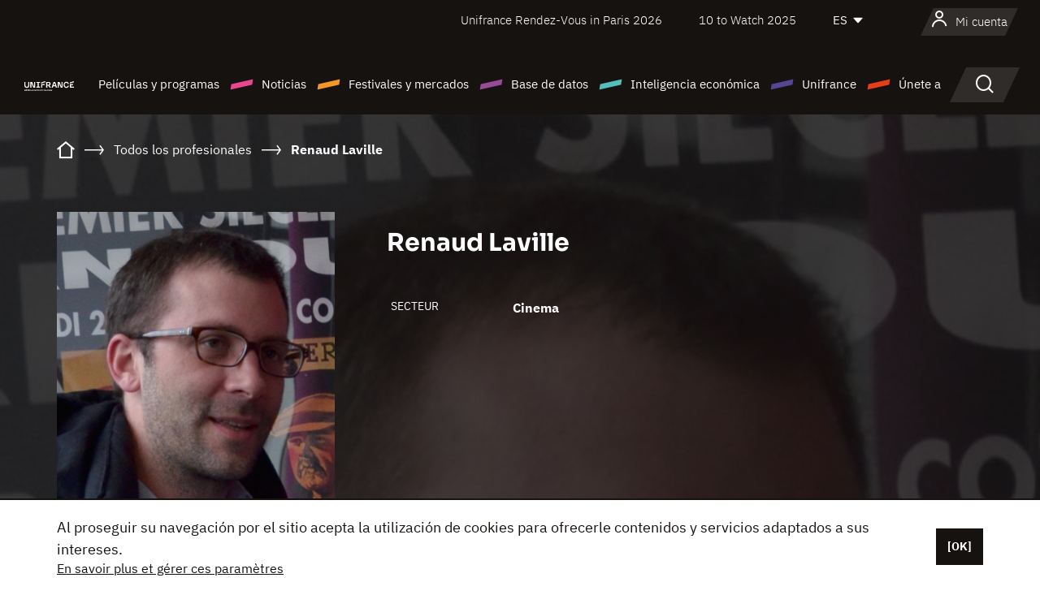

--- FILE ---
content_type: text/html; charset=utf-8
request_url: https://www.google.com/recaptcha/api2/anchor?ar=1&k=6LcJfHopAAAAAJA2ysQXhcpcbIYJi36tX6uIGLaU&co=aHR0cHM6Ly9lcy51bmlmcmFuY2Uub3JnOjQ0Mw..&hl=en&v=PoyoqOPhxBO7pBk68S4YbpHZ&size=normal&anchor-ms=20000&execute-ms=30000&cb=ubrts86mqsa3
body_size: 49764
content:
<!DOCTYPE HTML><html dir="ltr" lang="en"><head><meta http-equiv="Content-Type" content="text/html; charset=UTF-8">
<meta http-equiv="X-UA-Compatible" content="IE=edge">
<title>reCAPTCHA</title>
<style type="text/css">
/* cyrillic-ext */
@font-face {
  font-family: 'Roboto';
  font-style: normal;
  font-weight: 400;
  font-stretch: 100%;
  src: url(//fonts.gstatic.com/s/roboto/v48/KFO7CnqEu92Fr1ME7kSn66aGLdTylUAMa3GUBHMdazTgWw.woff2) format('woff2');
  unicode-range: U+0460-052F, U+1C80-1C8A, U+20B4, U+2DE0-2DFF, U+A640-A69F, U+FE2E-FE2F;
}
/* cyrillic */
@font-face {
  font-family: 'Roboto';
  font-style: normal;
  font-weight: 400;
  font-stretch: 100%;
  src: url(//fonts.gstatic.com/s/roboto/v48/KFO7CnqEu92Fr1ME7kSn66aGLdTylUAMa3iUBHMdazTgWw.woff2) format('woff2');
  unicode-range: U+0301, U+0400-045F, U+0490-0491, U+04B0-04B1, U+2116;
}
/* greek-ext */
@font-face {
  font-family: 'Roboto';
  font-style: normal;
  font-weight: 400;
  font-stretch: 100%;
  src: url(//fonts.gstatic.com/s/roboto/v48/KFO7CnqEu92Fr1ME7kSn66aGLdTylUAMa3CUBHMdazTgWw.woff2) format('woff2');
  unicode-range: U+1F00-1FFF;
}
/* greek */
@font-face {
  font-family: 'Roboto';
  font-style: normal;
  font-weight: 400;
  font-stretch: 100%;
  src: url(//fonts.gstatic.com/s/roboto/v48/KFO7CnqEu92Fr1ME7kSn66aGLdTylUAMa3-UBHMdazTgWw.woff2) format('woff2');
  unicode-range: U+0370-0377, U+037A-037F, U+0384-038A, U+038C, U+038E-03A1, U+03A3-03FF;
}
/* math */
@font-face {
  font-family: 'Roboto';
  font-style: normal;
  font-weight: 400;
  font-stretch: 100%;
  src: url(//fonts.gstatic.com/s/roboto/v48/KFO7CnqEu92Fr1ME7kSn66aGLdTylUAMawCUBHMdazTgWw.woff2) format('woff2');
  unicode-range: U+0302-0303, U+0305, U+0307-0308, U+0310, U+0312, U+0315, U+031A, U+0326-0327, U+032C, U+032F-0330, U+0332-0333, U+0338, U+033A, U+0346, U+034D, U+0391-03A1, U+03A3-03A9, U+03B1-03C9, U+03D1, U+03D5-03D6, U+03F0-03F1, U+03F4-03F5, U+2016-2017, U+2034-2038, U+203C, U+2040, U+2043, U+2047, U+2050, U+2057, U+205F, U+2070-2071, U+2074-208E, U+2090-209C, U+20D0-20DC, U+20E1, U+20E5-20EF, U+2100-2112, U+2114-2115, U+2117-2121, U+2123-214F, U+2190, U+2192, U+2194-21AE, U+21B0-21E5, U+21F1-21F2, U+21F4-2211, U+2213-2214, U+2216-22FF, U+2308-230B, U+2310, U+2319, U+231C-2321, U+2336-237A, U+237C, U+2395, U+239B-23B7, U+23D0, U+23DC-23E1, U+2474-2475, U+25AF, U+25B3, U+25B7, U+25BD, U+25C1, U+25CA, U+25CC, U+25FB, U+266D-266F, U+27C0-27FF, U+2900-2AFF, U+2B0E-2B11, U+2B30-2B4C, U+2BFE, U+3030, U+FF5B, U+FF5D, U+1D400-1D7FF, U+1EE00-1EEFF;
}
/* symbols */
@font-face {
  font-family: 'Roboto';
  font-style: normal;
  font-weight: 400;
  font-stretch: 100%;
  src: url(//fonts.gstatic.com/s/roboto/v48/KFO7CnqEu92Fr1ME7kSn66aGLdTylUAMaxKUBHMdazTgWw.woff2) format('woff2');
  unicode-range: U+0001-000C, U+000E-001F, U+007F-009F, U+20DD-20E0, U+20E2-20E4, U+2150-218F, U+2190, U+2192, U+2194-2199, U+21AF, U+21E6-21F0, U+21F3, U+2218-2219, U+2299, U+22C4-22C6, U+2300-243F, U+2440-244A, U+2460-24FF, U+25A0-27BF, U+2800-28FF, U+2921-2922, U+2981, U+29BF, U+29EB, U+2B00-2BFF, U+4DC0-4DFF, U+FFF9-FFFB, U+10140-1018E, U+10190-1019C, U+101A0, U+101D0-101FD, U+102E0-102FB, U+10E60-10E7E, U+1D2C0-1D2D3, U+1D2E0-1D37F, U+1F000-1F0FF, U+1F100-1F1AD, U+1F1E6-1F1FF, U+1F30D-1F30F, U+1F315, U+1F31C, U+1F31E, U+1F320-1F32C, U+1F336, U+1F378, U+1F37D, U+1F382, U+1F393-1F39F, U+1F3A7-1F3A8, U+1F3AC-1F3AF, U+1F3C2, U+1F3C4-1F3C6, U+1F3CA-1F3CE, U+1F3D4-1F3E0, U+1F3ED, U+1F3F1-1F3F3, U+1F3F5-1F3F7, U+1F408, U+1F415, U+1F41F, U+1F426, U+1F43F, U+1F441-1F442, U+1F444, U+1F446-1F449, U+1F44C-1F44E, U+1F453, U+1F46A, U+1F47D, U+1F4A3, U+1F4B0, U+1F4B3, U+1F4B9, U+1F4BB, U+1F4BF, U+1F4C8-1F4CB, U+1F4D6, U+1F4DA, U+1F4DF, U+1F4E3-1F4E6, U+1F4EA-1F4ED, U+1F4F7, U+1F4F9-1F4FB, U+1F4FD-1F4FE, U+1F503, U+1F507-1F50B, U+1F50D, U+1F512-1F513, U+1F53E-1F54A, U+1F54F-1F5FA, U+1F610, U+1F650-1F67F, U+1F687, U+1F68D, U+1F691, U+1F694, U+1F698, U+1F6AD, U+1F6B2, U+1F6B9-1F6BA, U+1F6BC, U+1F6C6-1F6CF, U+1F6D3-1F6D7, U+1F6E0-1F6EA, U+1F6F0-1F6F3, U+1F6F7-1F6FC, U+1F700-1F7FF, U+1F800-1F80B, U+1F810-1F847, U+1F850-1F859, U+1F860-1F887, U+1F890-1F8AD, U+1F8B0-1F8BB, U+1F8C0-1F8C1, U+1F900-1F90B, U+1F93B, U+1F946, U+1F984, U+1F996, U+1F9E9, U+1FA00-1FA6F, U+1FA70-1FA7C, U+1FA80-1FA89, U+1FA8F-1FAC6, U+1FACE-1FADC, U+1FADF-1FAE9, U+1FAF0-1FAF8, U+1FB00-1FBFF;
}
/* vietnamese */
@font-face {
  font-family: 'Roboto';
  font-style: normal;
  font-weight: 400;
  font-stretch: 100%;
  src: url(//fonts.gstatic.com/s/roboto/v48/KFO7CnqEu92Fr1ME7kSn66aGLdTylUAMa3OUBHMdazTgWw.woff2) format('woff2');
  unicode-range: U+0102-0103, U+0110-0111, U+0128-0129, U+0168-0169, U+01A0-01A1, U+01AF-01B0, U+0300-0301, U+0303-0304, U+0308-0309, U+0323, U+0329, U+1EA0-1EF9, U+20AB;
}
/* latin-ext */
@font-face {
  font-family: 'Roboto';
  font-style: normal;
  font-weight: 400;
  font-stretch: 100%;
  src: url(//fonts.gstatic.com/s/roboto/v48/KFO7CnqEu92Fr1ME7kSn66aGLdTylUAMa3KUBHMdazTgWw.woff2) format('woff2');
  unicode-range: U+0100-02BA, U+02BD-02C5, U+02C7-02CC, U+02CE-02D7, U+02DD-02FF, U+0304, U+0308, U+0329, U+1D00-1DBF, U+1E00-1E9F, U+1EF2-1EFF, U+2020, U+20A0-20AB, U+20AD-20C0, U+2113, U+2C60-2C7F, U+A720-A7FF;
}
/* latin */
@font-face {
  font-family: 'Roboto';
  font-style: normal;
  font-weight: 400;
  font-stretch: 100%;
  src: url(//fonts.gstatic.com/s/roboto/v48/KFO7CnqEu92Fr1ME7kSn66aGLdTylUAMa3yUBHMdazQ.woff2) format('woff2');
  unicode-range: U+0000-00FF, U+0131, U+0152-0153, U+02BB-02BC, U+02C6, U+02DA, U+02DC, U+0304, U+0308, U+0329, U+2000-206F, U+20AC, U+2122, U+2191, U+2193, U+2212, U+2215, U+FEFF, U+FFFD;
}
/* cyrillic-ext */
@font-face {
  font-family: 'Roboto';
  font-style: normal;
  font-weight: 500;
  font-stretch: 100%;
  src: url(//fonts.gstatic.com/s/roboto/v48/KFO7CnqEu92Fr1ME7kSn66aGLdTylUAMa3GUBHMdazTgWw.woff2) format('woff2');
  unicode-range: U+0460-052F, U+1C80-1C8A, U+20B4, U+2DE0-2DFF, U+A640-A69F, U+FE2E-FE2F;
}
/* cyrillic */
@font-face {
  font-family: 'Roboto';
  font-style: normal;
  font-weight: 500;
  font-stretch: 100%;
  src: url(//fonts.gstatic.com/s/roboto/v48/KFO7CnqEu92Fr1ME7kSn66aGLdTylUAMa3iUBHMdazTgWw.woff2) format('woff2');
  unicode-range: U+0301, U+0400-045F, U+0490-0491, U+04B0-04B1, U+2116;
}
/* greek-ext */
@font-face {
  font-family: 'Roboto';
  font-style: normal;
  font-weight: 500;
  font-stretch: 100%;
  src: url(//fonts.gstatic.com/s/roboto/v48/KFO7CnqEu92Fr1ME7kSn66aGLdTylUAMa3CUBHMdazTgWw.woff2) format('woff2');
  unicode-range: U+1F00-1FFF;
}
/* greek */
@font-face {
  font-family: 'Roboto';
  font-style: normal;
  font-weight: 500;
  font-stretch: 100%;
  src: url(//fonts.gstatic.com/s/roboto/v48/KFO7CnqEu92Fr1ME7kSn66aGLdTylUAMa3-UBHMdazTgWw.woff2) format('woff2');
  unicode-range: U+0370-0377, U+037A-037F, U+0384-038A, U+038C, U+038E-03A1, U+03A3-03FF;
}
/* math */
@font-face {
  font-family: 'Roboto';
  font-style: normal;
  font-weight: 500;
  font-stretch: 100%;
  src: url(//fonts.gstatic.com/s/roboto/v48/KFO7CnqEu92Fr1ME7kSn66aGLdTylUAMawCUBHMdazTgWw.woff2) format('woff2');
  unicode-range: U+0302-0303, U+0305, U+0307-0308, U+0310, U+0312, U+0315, U+031A, U+0326-0327, U+032C, U+032F-0330, U+0332-0333, U+0338, U+033A, U+0346, U+034D, U+0391-03A1, U+03A3-03A9, U+03B1-03C9, U+03D1, U+03D5-03D6, U+03F0-03F1, U+03F4-03F5, U+2016-2017, U+2034-2038, U+203C, U+2040, U+2043, U+2047, U+2050, U+2057, U+205F, U+2070-2071, U+2074-208E, U+2090-209C, U+20D0-20DC, U+20E1, U+20E5-20EF, U+2100-2112, U+2114-2115, U+2117-2121, U+2123-214F, U+2190, U+2192, U+2194-21AE, U+21B0-21E5, U+21F1-21F2, U+21F4-2211, U+2213-2214, U+2216-22FF, U+2308-230B, U+2310, U+2319, U+231C-2321, U+2336-237A, U+237C, U+2395, U+239B-23B7, U+23D0, U+23DC-23E1, U+2474-2475, U+25AF, U+25B3, U+25B7, U+25BD, U+25C1, U+25CA, U+25CC, U+25FB, U+266D-266F, U+27C0-27FF, U+2900-2AFF, U+2B0E-2B11, U+2B30-2B4C, U+2BFE, U+3030, U+FF5B, U+FF5D, U+1D400-1D7FF, U+1EE00-1EEFF;
}
/* symbols */
@font-face {
  font-family: 'Roboto';
  font-style: normal;
  font-weight: 500;
  font-stretch: 100%;
  src: url(//fonts.gstatic.com/s/roboto/v48/KFO7CnqEu92Fr1ME7kSn66aGLdTylUAMaxKUBHMdazTgWw.woff2) format('woff2');
  unicode-range: U+0001-000C, U+000E-001F, U+007F-009F, U+20DD-20E0, U+20E2-20E4, U+2150-218F, U+2190, U+2192, U+2194-2199, U+21AF, U+21E6-21F0, U+21F3, U+2218-2219, U+2299, U+22C4-22C6, U+2300-243F, U+2440-244A, U+2460-24FF, U+25A0-27BF, U+2800-28FF, U+2921-2922, U+2981, U+29BF, U+29EB, U+2B00-2BFF, U+4DC0-4DFF, U+FFF9-FFFB, U+10140-1018E, U+10190-1019C, U+101A0, U+101D0-101FD, U+102E0-102FB, U+10E60-10E7E, U+1D2C0-1D2D3, U+1D2E0-1D37F, U+1F000-1F0FF, U+1F100-1F1AD, U+1F1E6-1F1FF, U+1F30D-1F30F, U+1F315, U+1F31C, U+1F31E, U+1F320-1F32C, U+1F336, U+1F378, U+1F37D, U+1F382, U+1F393-1F39F, U+1F3A7-1F3A8, U+1F3AC-1F3AF, U+1F3C2, U+1F3C4-1F3C6, U+1F3CA-1F3CE, U+1F3D4-1F3E0, U+1F3ED, U+1F3F1-1F3F3, U+1F3F5-1F3F7, U+1F408, U+1F415, U+1F41F, U+1F426, U+1F43F, U+1F441-1F442, U+1F444, U+1F446-1F449, U+1F44C-1F44E, U+1F453, U+1F46A, U+1F47D, U+1F4A3, U+1F4B0, U+1F4B3, U+1F4B9, U+1F4BB, U+1F4BF, U+1F4C8-1F4CB, U+1F4D6, U+1F4DA, U+1F4DF, U+1F4E3-1F4E6, U+1F4EA-1F4ED, U+1F4F7, U+1F4F9-1F4FB, U+1F4FD-1F4FE, U+1F503, U+1F507-1F50B, U+1F50D, U+1F512-1F513, U+1F53E-1F54A, U+1F54F-1F5FA, U+1F610, U+1F650-1F67F, U+1F687, U+1F68D, U+1F691, U+1F694, U+1F698, U+1F6AD, U+1F6B2, U+1F6B9-1F6BA, U+1F6BC, U+1F6C6-1F6CF, U+1F6D3-1F6D7, U+1F6E0-1F6EA, U+1F6F0-1F6F3, U+1F6F7-1F6FC, U+1F700-1F7FF, U+1F800-1F80B, U+1F810-1F847, U+1F850-1F859, U+1F860-1F887, U+1F890-1F8AD, U+1F8B0-1F8BB, U+1F8C0-1F8C1, U+1F900-1F90B, U+1F93B, U+1F946, U+1F984, U+1F996, U+1F9E9, U+1FA00-1FA6F, U+1FA70-1FA7C, U+1FA80-1FA89, U+1FA8F-1FAC6, U+1FACE-1FADC, U+1FADF-1FAE9, U+1FAF0-1FAF8, U+1FB00-1FBFF;
}
/* vietnamese */
@font-face {
  font-family: 'Roboto';
  font-style: normal;
  font-weight: 500;
  font-stretch: 100%;
  src: url(//fonts.gstatic.com/s/roboto/v48/KFO7CnqEu92Fr1ME7kSn66aGLdTylUAMa3OUBHMdazTgWw.woff2) format('woff2');
  unicode-range: U+0102-0103, U+0110-0111, U+0128-0129, U+0168-0169, U+01A0-01A1, U+01AF-01B0, U+0300-0301, U+0303-0304, U+0308-0309, U+0323, U+0329, U+1EA0-1EF9, U+20AB;
}
/* latin-ext */
@font-face {
  font-family: 'Roboto';
  font-style: normal;
  font-weight: 500;
  font-stretch: 100%;
  src: url(//fonts.gstatic.com/s/roboto/v48/KFO7CnqEu92Fr1ME7kSn66aGLdTylUAMa3KUBHMdazTgWw.woff2) format('woff2');
  unicode-range: U+0100-02BA, U+02BD-02C5, U+02C7-02CC, U+02CE-02D7, U+02DD-02FF, U+0304, U+0308, U+0329, U+1D00-1DBF, U+1E00-1E9F, U+1EF2-1EFF, U+2020, U+20A0-20AB, U+20AD-20C0, U+2113, U+2C60-2C7F, U+A720-A7FF;
}
/* latin */
@font-face {
  font-family: 'Roboto';
  font-style: normal;
  font-weight: 500;
  font-stretch: 100%;
  src: url(//fonts.gstatic.com/s/roboto/v48/KFO7CnqEu92Fr1ME7kSn66aGLdTylUAMa3yUBHMdazQ.woff2) format('woff2');
  unicode-range: U+0000-00FF, U+0131, U+0152-0153, U+02BB-02BC, U+02C6, U+02DA, U+02DC, U+0304, U+0308, U+0329, U+2000-206F, U+20AC, U+2122, U+2191, U+2193, U+2212, U+2215, U+FEFF, U+FFFD;
}
/* cyrillic-ext */
@font-face {
  font-family: 'Roboto';
  font-style: normal;
  font-weight: 900;
  font-stretch: 100%;
  src: url(//fonts.gstatic.com/s/roboto/v48/KFO7CnqEu92Fr1ME7kSn66aGLdTylUAMa3GUBHMdazTgWw.woff2) format('woff2');
  unicode-range: U+0460-052F, U+1C80-1C8A, U+20B4, U+2DE0-2DFF, U+A640-A69F, U+FE2E-FE2F;
}
/* cyrillic */
@font-face {
  font-family: 'Roboto';
  font-style: normal;
  font-weight: 900;
  font-stretch: 100%;
  src: url(//fonts.gstatic.com/s/roboto/v48/KFO7CnqEu92Fr1ME7kSn66aGLdTylUAMa3iUBHMdazTgWw.woff2) format('woff2');
  unicode-range: U+0301, U+0400-045F, U+0490-0491, U+04B0-04B1, U+2116;
}
/* greek-ext */
@font-face {
  font-family: 'Roboto';
  font-style: normal;
  font-weight: 900;
  font-stretch: 100%;
  src: url(//fonts.gstatic.com/s/roboto/v48/KFO7CnqEu92Fr1ME7kSn66aGLdTylUAMa3CUBHMdazTgWw.woff2) format('woff2');
  unicode-range: U+1F00-1FFF;
}
/* greek */
@font-face {
  font-family: 'Roboto';
  font-style: normal;
  font-weight: 900;
  font-stretch: 100%;
  src: url(//fonts.gstatic.com/s/roboto/v48/KFO7CnqEu92Fr1ME7kSn66aGLdTylUAMa3-UBHMdazTgWw.woff2) format('woff2');
  unicode-range: U+0370-0377, U+037A-037F, U+0384-038A, U+038C, U+038E-03A1, U+03A3-03FF;
}
/* math */
@font-face {
  font-family: 'Roboto';
  font-style: normal;
  font-weight: 900;
  font-stretch: 100%;
  src: url(//fonts.gstatic.com/s/roboto/v48/KFO7CnqEu92Fr1ME7kSn66aGLdTylUAMawCUBHMdazTgWw.woff2) format('woff2');
  unicode-range: U+0302-0303, U+0305, U+0307-0308, U+0310, U+0312, U+0315, U+031A, U+0326-0327, U+032C, U+032F-0330, U+0332-0333, U+0338, U+033A, U+0346, U+034D, U+0391-03A1, U+03A3-03A9, U+03B1-03C9, U+03D1, U+03D5-03D6, U+03F0-03F1, U+03F4-03F5, U+2016-2017, U+2034-2038, U+203C, U+2040, U+2043, U+2047, U+2050, U+2057, U+205F, U+2070-2071, U+2074-208E, U+2090-209C, U+20D0-20DC, U+20E1, U+20E5-20EF, U+2100-2112, U+2114-2115, U+2117-2121, U+2123-214F, U+2190, U+2192, U+2194-21AE, U+21B0-21E5, U+21F1-21F2, U+21F4-2211, U+2213-2214, U+2216-22FF, U+2308-230B, U+2310, U+2319, U+231C-2321, U+2336-237A, U+237C, U+2395, U+239B-23B7, U+23D0, U+23DC-23E1, U+2474-2475, U+25AF, U+25B3, U+25B7, U+25BD, U+25C1, U+25CA, U+25CC, U+25FB, U+266D-266F, U+27C0-27FF, U+2900-2AFF, U+2B0E-2B11, U+2B30-2B4C, U+2BFE, U+3030, U+FF5B, U+FF5D, U+1D400-1D7FF, U+1EE00-1EEFF;
}
/* symbols */
@font-face {
  font-family: 'Roboto';
  font-style: normal;
  font-weight: 900;
  font-stretch: 100%;
  src: url(//fonts.gstatic.com/s/roboto/v48/KFO7CnqEu92Fr1ME7kSn66aGLdTylUAMaxKUBHMdazTgWw.woff2) format('woff2');
  unicode-range: U+0001-000C, U+000E-001F, U+007F-009F, U+20DD-20E0, U+20E2-20E4, U+2150-218F, U+2190, U+2192, U+2194-2199, U+21AF, U+21E6-21F0, U+21F3, U+2218-2219, U+2299, U+22C4-22C6, U+2300-243F, U+2440-244A, U+2460-24FF, U+25A0-27BF, U+2800-28FF, U+2921-2922, U+2981, U+29BF, U+29EB, U+2B00-2BFF, U+4DC0-4DFF, U+FFF9-FFFB, U+10140-1018E, U+10190-1019C, U+101A0, U+101D0-101FD, U+102E0-102FB, U+10E60-10E7E, U+1D2C0-1D2D3, U+1D2E0-1D37F, U+1F000-1F0FF, U+1F100-1F1AD, U+1F1E6-1F1FF, U+1F30D-1F30F, U+1F315, U+1F31C, U+1F31E, U+1F320-1F32C, U+1F336, U+1F378, U+1F37D, U+1F382, U+1F393-1F39F, U+1F3A7-1F3A8, U+1F3AC-1F3AF, U+1F3C2, U+1F3C4-1F3C6, U+1F3CA-1F3CE, U+1F3D4-1F3E0, U+1F3ED, U+1F3F1-1F3F3, U+1F3F5-1F3F7, U+1F408, U+1F415, U+1F41F, U+1F426, U+1F43F, U+1F441-1F442, U+1F444, U+1F446-1F449, U+1F44C-1F44E, U+1F453, U+1F46A, U+1F47D, U+1F4A3, U+1F4B0, U+1F4B3, U+1F4B9, U+1F4BB, U+1F4BF, U+1F4C8-1F4CB, U+1F4D6, U+1F4DA, U+1F4DF, U+1F4E3-1F4E6, U+1F4EA-1F4ED, U+1F4F7, U+1F4F9-1F4FB, U+1F4FD-1F4FE, U+1F503, U+1F507-1F50B, U+1F50D, U+1F512-1F513, U+1F53E-1F54A, U+1F54F-1F5FA, U+1F610, U+1F650-1F67F, U+1F687, U+1F68D, U+1F691, U+1F694, U+1F698, U+1F6AD, U+1F6B2, U+1F6B9-1F6BA, U+1F6BC, U+1F6C6-1F6CF, U+1F6D3-1F6D7, U+1F6E0-1F6EA, U+1F6F0-1F6F3, U+1F6F7-1F6FC, U+1F700-1F7FF, U+1F800-1F80B, U+1F810-1F847, U+1F850-1F859, U+1F860-1F887, U+1F890-1F8AD, U+1F8B0-1F8BB, U+1F8C0-1F8C1, U+1F900-1F90B, U+1F93B, U+1F946, U+1F984, U+1F996, U+1F9E9, U+1FA00-1FA6F, U+1FA70-1FA7C, U+1FA80-1FA89, U+1FA8F-1FAC6, U+1FACE-1FADC, U+1FADF-1FAE9, U+1FAF0-1FAF8, U+1FB00-1FBFF;
}
/* vietnamese */
@font-face {
  font-family: 'Roboto';
  font-style: normal;
  font-weight: 900;
  font-stretch: 100%;
  src: url(//fonts.gstatic.com/s/roboto/v48/KFO7CnqEu92Fr1ME7kSn66aGLdTylUAMa3OUBHMdazTgWw.woff2) format('woff2');
  unicode-range: U+0102-0103, U+0110-0111, U+0128-0129, U+0168-0169, U+01A0-01A1, U+01AF-01B0, U+0300-0301, U+0303-0304, U+0308-0309, U+0323, U+0329, U+1EA0-1EF9, U+20AB;
}
/* latin-ext */
@font-face {
  font-family: 'Roboto';
  font-style: normal;
  font-weight: 900;
  font-stretch: 100%;
  src: url(//fonts.gstatic.com/s/roboto/v48/KFO7CnqEu92Fr1ME7kSn66aGLdTylUAMa3KUBHMdazTgWw.woff2) format('woff2');
  unicode-range: U+0100-02BA, U+02BD-02C5, U+02C7-02CC, U+02CE-02D7, U+02DD-02FF, U+0304, U+0308, U+0329, U+1D00-1DBF, U+1E00-1E9F, U+1EF2-1EFF, U+2020, U+20A0-20AB, U+20AD-20C0, U+2113, U+2C60-2C7F, U+A720-A7FF;
}
/* latin */
@font-face {
  font-family: 'Roboto';
  font-style: normal;
  font-weight: 900;
  font-stretch: 100%;
  src: url(//fonts.gstatic.com/s/roboto/v48/KFO7CnqEu92Fr1ME7kSn66aGLdTylUAMa3yUBHMdazQ.woff2) format('woff2');
  unicode-range: U+0000-00FF, U+0131, U+0152-0153, U+02BB-02BC, U+02C6, U+02DA, U+02DC, U+0304, U+0308, U+0329, U+2000-206F, U+20AC, U+2122, U+2191, U+2193, U+2212, U+2215, U+FEFF, U+FFFD;
}

</style>
<link rel="stylesheet" type="text/css" href="https://www.gstatic.com/recaptcha/releases/PoyoqOPhxBO7pBk68S4YbpHZ/styles__ltr.css">
<script nonce="DN7I7-b53vHC7gzWPblyIQ" type="text/javascript">window['__recaptcha_api'] = 'https://www.google.com/recaptcha/api2/';</script>
<script type="text/javascript" src="https://www.gstatic.com/recaptcha/releases/PoyoqOPhxBO7pBk68S4YbpHZ/recaptcha__en.js" nonce="DN7I7-b53vHC7gzWPblyIQ">
      
    </script></head>
<body><div id="rc-anchor-alert" class="rc-anchor-alert"></div>
<input type="hidden" id="recaptcha-token" value="[base64]">
<script type="text/javascript" nonce="DN7I7-b53vHC7gzWPblyIQ">
      recaptcha.anchor.Main.init("[\x22ainput\x22,[\x22bgdata\x22,\x22\x22,\[base64]/[base64]/[base64]/[base64]/cjw8ejpyPj4+eil9Y2F0Y2gobCl7dGhyb3cgbDt9fSxIPWZ1bmN0aW9uKHcsdCx6KXtpZih3PT0xOTR8fHc9PTIwOCl0LnZbd10/dC52W3ddLmNvbmNhdCh6KTp0LnZbd109b2Yoeix0KTtlbHNle2lmKHQuYkImJnchPTMxNylyZXR1cm47dz09NjZ8fHc9PTEyMnx8dz09NDcwfHx3PT00NHx8dz09NDE2fHx3PT0zOTd8fHc9PTQyMXx8dz09Njh8fHc9PTcwfHx3PT0xODQ/[base64]/[base64]/[base64]/bmV3IGRbVl0oSlswXSk6cD09Mj9uZXcgZFtWXShKWzBdLEpbMV0pOnA9PTM/bmV3IGRbVl0oSlswXSxKWzFdLEpbMl0pOnA9PTQ/[base64]/[base64]/[base64]/[base64]\x22,\[base64]\\u003d\\u003d\x22,\x22LjrDnsOiw7QHwoTDhlwSNW4jI8OKwpY2fcKyw78hVkPCtMKnflbDhcOMw6JJw5vDucKrw6pcRzg2w6fCsQ9Bw4VSSTk3w7/DuMKTw4/[base64]/CqsOHwr/Cr14vwr9ewpjCq8OJK8KkecOLdEVVOywgcsKEwpwhw7QbanYkUMOEIX8QLRTDiSdzdcOCNB4ZPMK2IUbCpW7Cik0rw5Zvw5jCt8O9w7l9wpXDszMxEgNpwp7Cg8Ouw6LChFPDly/DmsOUwrdLw5/CoBxFwp3CmB/[base64]/DkMO4wq/DkcO1bkEhwpzDn8KKwqcrRHLDmMO2bkbDrcOGRX/Do8OCw5QCYsOdYcKwwr0/SU3DmMKtw6PDgT3CicKSw63Cjm7DusK2wpkxXXp/HF4TwrXDq8OnQiLDpAEQRMOyw79Aw5cOw7djB3fCl8OoDUDCvMKwGcOzw6bDvx18w6/Cnml7wrZIwqvDnwfDi8OMwpVUHMKywp/DvcOkw6bCqMKxwqd1IxXDhQhIe8OVwpzCp8Kow6HDiMKaw7jCscKLM8OKfUvCrMO0woUnFVZRHMORMH3CiMKAwoLCtMOeb8KzwpPDtHHDgMKwwq3DgEdYw77CmMKrHMOqKMOGa3puGMKTbSN/CxzCoWVAw4RELzR+FcOYw4vDu23Dq33DvMO9CMOydsOywrfCg8KJwqnCgBkew6xaw787UnciwoLDucK7NEgtWsObwr5HUcKUwp3CsSDDvMK4C8KDecKWTsKbZ8Kbw4JHwphpw5Efw4MEwq8bSD/DnQfCgUpbw6AHw5AYLCzCvsK1wpLCgsO8C2TDrC/DkcK1wozCjjZFw4jDrcKkO8KibMOAwrzDj21SwofChAnDqMOCwqLCucK6BMKYLBklw73CmmVYwokXwrFGOkZYfHbDtMO1wqRoYyhbw4PCjBHDmg/[base64]/CksKQDMKVNsKbw4s4wpoYw5jCg8KBw5wTwqhhw7bCgsKVBsKARMK+AD3DmsKpw4YxJnDCgMOrNlLDjzbDsVzCuW8PSnXCphHDtV9lEn5fccOuQcOpw6pSHUXCqx9yB8K3URhDwpMGw57DgsKQGsKIwprClMKtw5ZQw59gGsKyJ1HDg8ODVsO5w6nDgj/Ct8OQwpUHLsKuOTXCisOKDkNDSsO1w6/DnV3DtcOsLHYUwofDiEPCncOtwonDuMObcRLDucOzwpjCuVbCuVM0w5LDh8KfwpIKw7sswp7Ci8KPwpzDl3rDtMKdwrfDoXBLwr10w7sTw7fDn8Kpe8K1w4kCGcOUf8KadzDCocKWw7RQw5fCowXCqgxnYBzCmDAKwp/CkUgCaXfCtAbClcOmasKowrk6TAfDg8KCFHMpw4XDvMOvw6DCksKqXcOLwp5FLUbCt8OdaHoyw7LCnVPCi8Kkw6nDnk7DiEnCs8OxS1FCOMKOw7AuCVXDhcKKwpE+PFjClsK0TsKoJA52PsKAdCAbOsK7ZsKkIg0aQ8KIwr/Dl8OAIsO7NxInwqLDvgsFw4XCuhXDnsKfw70PD1/[base64]/DlMOGBlxhw4E2ey9fQMKGwoHCu1RRGcO+w5DCmsKxwovDti/Ci8ONw6LDpsO4VcOXwrHDscOvJcKGwpjDj8Ozw7INb8OXwp4vw4LCtgpOwpgSw6U5wqoHaiDCnx95w5M+YMOlaMOpQMKnw4NMKMKoXcKDw4XCi8OqZcKNw4fCpjgPXB/CuV/DixDCpsKLwr9/[base64]/DpMKWJEN1G1bDtcK/w6A2w5VbPMKmcDfCo2I2acKlw5TDrGVQFngnw57CvxJ+wqYMwojCs3nDsmNJAcKObGDCisKKwp0RaHzDnTHCtG1Mw6TDkMOPVcOSw4Blw6/[base64]/[base64]/DhjZdwrLDvMOgwrkew7vCmcOWw4HDqMKvH8KcR2J4ZMOtw7ULZH7CnMOVwpHCl2nDl8OMworCjMK0SEJ8OBXCuRTCgcKGAQTClz3DrybDqMOQw5Jyw5hrwqPCuMOpwoPCjcKvXErDjsKiw6t4KQQQwqUoJcO4M8KNJcKLwo1KwovChsOdw6RUWsKkwp/DmwgNwrbClMO+dMK3wqQ1UcOJS8KaD8OQf8O8w5PDln3DisK/cMK3fRrDsC/Dskonwqllw5/CtFTCjmzCl8K/fcOxYzPDnsO9Y8K6CsOJcSDDjsOzwrTDknhWD8OVSMKjw5zDsGXDjsOZwrXCo8KaAsKPw4DCvsOww4XCrRguPMKQccOOLC08acK7SgTDuRzDh8OZZMOIRMOuwrvCksO5egnCi8K+wqnCsB56w6jDt2gbTsO4bzpEwo/DmlPDoMKww5XDvcOnwrkqAMKYw6HCs8KQPcOewo0AwoLDiMKawojCp8KTMzpmwpxITynDgnDClivClTbDpx3DvsKFHFdVw4XCrW7ChlsqcVPCp8OnFcOAwrrCsMK+YMOmw7DDocORwohNdUs3SlJsTAA2w4DCjcOUwq/DunEvWBUowoDChCxxU8OuUWlhR8OafV0odnDChsOkw7NVM3XCtXfDmmbCmMKOW8Ojw4ZLesOfw67DnErCoCDCkSzDisK5FW0ewp45wo7CpFHDpDgEw6hyKy1/VsKVNMK3wojCusOkZnbDkcKudsOCwpQOUsK/[base64]/XsKpIsOPwobCpsOZw7t3YMKTJgjCl8ONJB7Cj8KfwqbCrDrDuMOZK1p7NsO1w7TDizEXw6nCgMOresONw6BUM8Kva3XDvsKOw6DCgwPChDgNwp8tS1NJwpDCiwp9woNow4XCvcK9w4PCoMOlDWoAwogrwpxCBcKtREHCmxXCqi5Ow5fCksKmGMK1OW8WwqUUwr/CsksEZgUhdgF7wqHCqcKICcOVwoLCk8KvaicHMS1lMGbCvyPDjsOce1nDmsOkMMKGa8Olw78ow5E4wq7CpmNNI8Ovwq8ESsO8woLCmcO1LsOHAg3DqsKHdCrDnMOaR8Ocw6bDgG7CqMOnw6bDkFrCpQbCrW/DijB0wodOw6dnVMORwrduQSh5w77DkDzDg8OaQMKuTivDg8Khw5fDpWEfwq90XsO3w40nw79YIMK1XMO7wptLA0wFJ8O/w5ZGSMKsw6zCqsOHFMKuGsOSwobCl28zJD0Gw5hUZFjDmwTDt21Ow43DhkFVcMKHw5/Di8OvwqF6w5XCokxdFcORbMKcwqUVw7XDvcOTw77CmMKUw6HCk8KbYnHDkCRQYMKVPXB5ScOyC8KpwrrDqsOMdQXCmGrDk0bCtjhRw49vw6oTL8Omwq7DsX4lFXBGwpoEEC8cwpDCq2dHw6M7w71dw6J6JcOmQHMtwr/DqUbCu8O4wp/Ch8O+wqFrDyTDsUcVwqvCkcOwwo4LwowTw5XDjHXDoBbCs8OiZMKJwo4/[base64]/DnicsYGpPw55eL8OBQMK5w5nCnsKHw4cnw4HDg1PCpMOjwrM0fMKCwqxOw49mFGpuw64OasKNGCfDtsO4KMKOfMK3A8OdOMO+QAvCo8OlEsKOw5kiGz8XwpTDnGPDmCLDncOsFyPDuU8/wrt9GMOvwp4Tw51+fsKlE8O5Fzo1HCEmw6IYw6rDmEPDgHA/w4vCucORYSc3TMOhwpjCklhmw64oY8Ocw7vCs8K5wqjCu2vCo3NLeWwUe8KrGMKxYMOtTsKwwoNJw5F7w7oAUMOBw61Te8OmekkPRMOdwqxtwqvCsVNtdhtvwpJmwpnCmmlSwrHDr8KHUSVYXMKCMW/DtRrCo8KrC8OYMXvCt3fDm8KaA8Ovwot0wqzCmMKkEnTCsMO2bEBuwoZ8XBrDsFXDlA7Do1/Cv281w6wiw6Jtw4hjw7duw5/DpcO+R8KVfsKzwqrCoMOKwqF3QcOqHgXCmcKYw6TDrcKIwoAiJGnCmUHCvsOKHBgqw6fDqMKJPRXCvxbDgwJTw6zCi8OueVJgSV53wqQSw73CjBoFw6BgWsOnwqYcwow9w6fCqwZnw4Z8wpXDrxQXQ8KjesO9WX/ClnsdCMK8w6VhwofDmT9NwqUJwr4+bsOqw5dKw5DCoMKewoklHELCv0jDtMOoYW7Dr8KhNg3DjMKKwpwlInYjLRVsw5QSYMKMDWlDFmsZJcOVdcK2w6gEfAnDmi42w7Q+w5ZxwrHCjGPClcK7Qx8QWcK/CX1zOVTDnml3N8K8w7s0RcKQR0fCrxsxMkvDo8OKw5DDjMK8w6zDiGTDtMKJBU/CucKIw7rDocK6w45YE3cLw6gDD8KjwpJpwrJvdMKALirCvMKPw5TDmcKUwrjDniohw7AYIsK5w7vDqQ7CtsO8TMOnwpxbw4M7wp4Awq5zGEjDsHE/[base64]/[base64]/DhsK/wp8zw7ALOUJYwrV8wqjCisKTOllqIn/CknzClcOSw6XDknwGwpkBw5XDlmrDhcKyw7/DhGVmw4wjw6MFTsO/wrLDvhDCrU5rNiBCwr/ClmfCgQXCuVB/wqPCh3XCqkUVwqo4w5fDpkPCjsO3RMOQwo3Dj8K2wrEJSxcqw6o2NMOuwr/DpEzDpMK6wqlPw6bDncKew5LDuixIw57ClTtLN8KKayBCw6DDusOJw6bCjS98fsOlFsOEw4NRcsO+MW4ZwqYZZsOdw7QVw5sTw5vDtEYbw4nDg8O7w5jDhMOgdUd1U8KyDhPDjzDDvy17w6fDoMO2wqTCuWLDqMK7el/[base64]/Cg8KQFsOuw7BMworDjsOHwogAwpjCjGnDu8OnM3NKwp7CkEsACMK8WsOOwoDCicK7w7XDq2HDpsKeWUUZw4TDownDukPDrDLDm8O/woUnwqjCu8Onwq17TxpjJMO1aXMpwp/DtgdVS0ZPVsOAc8O8wrfDjy13wrHDkBx4w4bDhcOOw5VTw7DDqzfCq3XDq8O1ccOQdsOIw6Qkw6FuwqfCisKkOAEwKh/Cg8KHwoNEw4PCjV8ow69obcKDwqLDr8OVBsKFwrLCkMK5wokCw75MFmk9wqcVKy7Co3LDlcKgDnXCjxXDpT9Mf8OAwqHDvWQXwozCk8KwfGBOw6PDssOuZsKQIC/DthDCmTEPwosOPxjCqcOQw6cRUXvDrRHDnsOvKkPDq8OhNRt1LcKqMQE7wrDDmsOAZDsLw5gscyQRw69qBA7DhcK7wr4MM8Kbw5nCk8KEDCPCpsOZw4DDqT7DmcO/[base64]/[base64]/wqkzDGPDiMKBGTMDZQ1qH1BTE1rDj8OkfnQGw6tKwr0WNiRIwoDDmsOtWEoyQsKJAhRLZHIDU8OHJcO0FMKAWcKgwqMhwpdWwrFNwo0Fw550bik1Qll7wp0VeQXDj8Kzw7YmwqvCu2/DkxPDjsOFw6fCrGnClMOGSMKhw7c1wpvCkn8yKiY7f8KWOQMZEMKCW8KiODTDmCDDmcKtZyATwptLw5FcwrnDn8ODZUMNY8KuwrHCgDjDmjbCi8KlwrDCsGZsVAQCwrx4wojCmATDrkzCqE5swoPCv2zDl1LCmy/Dj8O8w5UowrpTUHDCmcKQw5ESw6wkS8KLw7nDpsOqwpXCmyZFwqnCscKgO8OFw63Dn8OBw65Sw5HCgsKQw70dwqvClcOUw712w5/[base64]/Dlj92wqsRIMOnwq3CpMOOw4YTw7FWasOnwrTDucK7AcKuw53DpGfDnlPCmcOAwqfCmg4YGVNJwq/Di3jCs8OOK3zCtxgRw5DDhyrCmiEuw6ZfwrPDnMOewrwzwpXCkCvCocOLwr94ShAXwrFzG8KVw4jCr13DrHPCmRDCnMOow5prwqnDm8OkwrrClSVJeMOhwoTDi8OvwrgLMQLDiMOiwrxTccK8w6XCoMOJwrbDtMK0w5LDsg/Do8Kpwotkw6ZPw74FK8O5V8KVwqlmD8KYw5TCo8OFw60tYTYZWjDDnmXCuxbDjGjCtFVSEMKBNcOWYMKGJz0Iw41JLWDChC/CoMKOK8Otw6jDsztqwoASB8ONNsOFwoBzccKQZ8KvMBp8w7h/Vx1AVcO2w5vDsBXCrTdYw7zDgMKEScOKw4DDm3DCusOvYMKjLmB0GsOVDEhwwr5owothw5Evw48/w5cXbMOEwqZiwqvDocOuw6Etwo/[base64]/CrWoJESLCj0LDmnrDv8K3w73DqsOFwrkgw7gdUUfDqjDCnn3Cpj/DicOFw5VPGsKTwrdAfMOWBsOMOsOZw5PClsK5w4J3wopGw4LDmRUuw449wrTDizBiWsOqfsOTw5/DoMODfjZ9wrLDmj5heTVjOjbDvcKfEsK/fggYRcOlfsORwrPDrcO1w4/DnsKJSkDCqcOpWcOEw4jDkMK5e23CsWAUw5fCjMKjFivCksOiwoXChy/DhsOQXsOOf8OOa8KEw63CicOKJMOqwroiw7VsKsKzw5RfwodLeV44w6V0w7XDvMKLw6t5w53DsMOJwotHwoPDvHvDoMKMwrfDh2k/[base64]/DtzjDmnDDlMK1OFnCgMKXwoVKIsKTF1JvPArDkws4wrpuNxrDgHHDh8Opw7t0w4ZOw6Z+J8OdwrBsMcKIwrQGXjkaw6bDusK7IcORQTc/[base64]/[base64]/CosOlKy/Dq2/DvsK5T8ODdHUpaMK/w4ACYMKWbkfCm8KGYMK5w5INwo4jGSTDlcOETcOmVwTCucK6w7Unw44Ew67Ci8OGw7d0bUYvXsKHw4EdOcOXwoIKwoh3w4tMZ8KMBH3CgMO8e8KCRsOeABrCgcOjwpbCl8OgaghBw7jCti11ISTChU7DqiEBw63DpgTCjQwlK3/[base64]/YcOCw5VvZMOowoLCqHgtbAQ7w6QGwrlIOlI3acO+f8KtJBfDpcOJwoHCtGNKAcKcT1Mawo7DgsKuM8K4YMKHwodpwqTCvx4ZwrA/WX3DmUtdw64SG2HCk8O/Uw58anLDv8OnQALCgyLDhTxqQEh6w7vDvW/DpUxRwrHDvhAswo8swo42GMOMw559K2LDqcKBw69QCgY/EMOzw7HDnEkgHh7Dlj/[base64]/TsONw53CtzAQw4vCicK+bRDDrVxKw6M6M8KEc8O2dCdPIsKfw7DDvMO2Pi5pQ0sgwq7CvnDDqGfDm8OYNjNjPsORGcOYwooYcMOyw7HCkBLDujfCmAjCq0p0wotKTwdSwrjCpMKuTxfDgcO2wrnCr0Fbwq8Kw7HDlBHCj8KGM8KPwo/DtsOcw63CnXzCgsOxwr9rRGPCjsKLw4XDph9Qw45rES7Dm3ZgYsKXw5XDgV1Sw4EqKU3CpMKecGMifnsIwo7Ci8OCQWbDgRZ4wr8Gw7PCk8OnX8Ksc8KCw7l+wrZ+HcKKw6nCu8KoclHCqV/[base64]/CjUPCpH4HwrsXwqI5AH3ChsO5w57DmsOsccOwHwnCvMORZTYWw6kcZhfDgR3Dm3lLHMOCS3rDsFLCkcKhwr/Cv8KTXEY9wp7DscKDw5I5w4Juw7zDthHDpcKAw7RNwpZBw6tnw4UtGMKeSkHDvMOtw7HDmsKdF8Oew7bDi39WdMOtcHTDunBlXMObJMOMw5Bhc3p9wrIxwqPCscOqX1vDs8KQGMOnAMKCw7zCrzdtf8KYwrdyPFjChh7Dux/DncKbwptUJnzClsO+wrHCtD5yfcOAw5XDscKcSkfCmsOOwrwVQnRdw4dMw7DDm8O+M8OTw47CvcKZw4IEw5wZwr4Cw6jDvcK1V8OKSEfCicKCGE8vHXTCoTpHQT7CtMKgY8ObwoVQw7pbw5Iqw43CicODwrh1wqzCv8KOw507wrPDqMO+w5h/[base64]/[base64]/f0FCA8OKScOkw7Zhwqd/w4TDisKzDMKww5BQdx0eacOcwrs5GFEgNUJkwpTDqcODTMKqI8OiTW/[base64]/Dl8K0wpnCqg3DvW/DvBLCmlDCqS/CnHgowrkXWBHCp8Kow47CisKtwrVAQm/CvcKrwozDo1dwNMORw77CvyNFwq51Ag4VwoAmeU3DhWEWwq0nBGlQw4fCtmE1woplEsKUdQPDpVDCkcOVwqHDt8KAc8Krwrg+wr3Cn8KewrZhMMODwr/ChMKMFcKbUybDvcO+KTrDn0hBMcKgwpfCg8OiSsK8dsKAwr7DmUPDhzrDkR/CuyLCn8OZLhoDw5Jww4HDm8K9KV/DqmDCnwMlw77DsMK6IcKdwrs4w7d9wrTCt8O5e8OXWW3CvMKYw7jDmTjCu0LDj8Kvw7VIIMOBbXU9SsK4G8KrFcK/EWl9BMK2wpp3NyPCoMOaSMK7w5dYwrc0Mih7woVgw4nDk8KmWsKawr4rw7HDpMK+wrnDkkgse8KLw7TDpnfDqcKaw5EvwoIuwozCucKKwq/CoAhFwrN5wrlRwpnCqQDCgyEZHV5zL8KlwpsIacOmw7rDv2PDj8Ogwq9PQMK/CkDCh8KJXSVtH1wnwp96wrN7QXrDosOmSkXDm8KQDmd7wrZTFsKTw6zClCPDmmXCqSPCsMKDwo/DssK4bMKCRj7DqFRCwph9bsOAw4sJw4A1CcOMARTDksKRQsKNwqbDh8KzYUMEKsKlwqvChENdwo3ClWvCn8OrGsOyKQPDmDHDqiLDqsOMEH/DjiwkwophJ3RXK8O2w45II8Kqw5XCkGzClXPDncK3w5DDlip/[base64]/[base64]/[base64]/[base64]/[base64]/wrlqw7HDnEzDgcKLw6HCksK7woAswprDg0rDvMKqasKWw4vCjMOPwrvConfDvHBFa2fCmwAEw4sUw5HCizLDoMK/w7vDhBklNsOFw7rCm8KyJsOXw7Yfw7HDj8Ohwq3DgsOwwpLCrcOYODt4X2c4w5lXBMOcKcK4XQJxXh92woHDqMOqwqMgwpLCqStQwr4IwozDozTCtj5KwrfDqzbCh8KKeiRzbTrChMOuQcOfwrtmRcKawo/Doj/Dk8KVXMKfAjjCkRA+wpnCkBrCoxMGVMK6wqLDmyjCocOSB8KGf38AecOOw60yDiDCn3nCn0o1Z8KcMcO/[base64]/CrxfCs8KOw54lfTTDoMOYNGHCmcOXM1gDT8KdX8O8w7BIZ07DhMOPw7LDpwbClsOvJMKgYcKvcsOcXjIuEMKpwpDCtX84woNSLlfDsAjDlxDCp8OoJQkfw4/[base64]/[base64]/Ct8KgwpLDsV8Jwo3DjcO1wrAtwqXCtsKVwqnCrsK+bRcww7jCtmDDoV00w7zCr8KhwqQJM8Khw6laBsKqwo0abcKOwpjCr8OxbsOcOMOzw4LDmELDscOBw5koe8OhK8KxfMOgwqnCoMOXD8KyUwbCpBQmw6NTw5bCv8Okf8OELcO/fMOyLXEcRzXDqgPCgcK1LTpEw48Hw6HDp3VjHTzCuDdmWMO+csOZw5/DocKSwovCqhXDknLCj3wtwprCoDfCvsOQw5nDnwvCqMOqwrJww4Jcw4kow6syFQXCvBrDumE7w6bChCMDFsONwqcgwrxMJMKhw4bCvMOmIMK9wrbDmw/[base64]/wq9nwp18wqhqwoDDhERtwrcLbWPChV4TwqDDm8OGPRkbfVFWXyLDpsOVwp/DmAxYw4c+QBRWEFwkwqwFe1Y3I20gD3bCmikZw4TDqi/CusKXw4zComA4DUs8wr3DlXjCocOuw6dNw6Raw7TDmsKOwrsPewPClcKXwqsmw55HwqHCqMKUw6rDondvVw1sw5p3PlwbagvDi8Kxw6h2ak9iJEotwo3CnEzDpUDCiSjCgR/DpcOtYG4Fw5PCuBhmw73CiMOkDm7DpcOOdsK2wq56SsKpw4hBHTbDlV3DslbDi0J5wpNxw7IrWcKfw4ovwo1yIjBww5DChRfDqFo3w51Hew7CmMKQMxoGwrIfTsOUQsOFw53DtsKSJnpbwpwTwo0/[base64]/CtQfDkR9ww4rCrsOBw51Nwp/CtmfDu1DDtSNjU1AyDMKSUMOwDMOLw4Ydw78DHlfCrnUxwrB6IwTCvcOowrwbMcKywrc1Pl5Qwr4Iw7oWQMOEWzrDvnwaUsOBXxA7asO7wp4zw5rDgMOHSi7DlRrDjBPCpsK4JgTCgMOTw6LDvX7CpcOmwp/[base64]/[base64]/DgsOIP8OGw6kWKMOmXwViK31QwrhEwqJdJsOPcVnDqDwjd8OVwqnDocOQw5IbO13DksOcTElVLsKnwrrDrMKnw6/DqMO9wqbDhcO3w7rCnXZNYcKkwpY1SHwLw73DrQ/DosOdw6TDmcOkTcOCwp7CmcKVwrrCvj1OwoIvccOxwqlVwqxZw5PDrcOPFEfCrUvCmDZwwrcHHcOtwrvDv8KiX8O4w47CnMK0w7FUVAXDi8Kmw5HClMO5ZEfDiFx0wpTDhgo6w63CpFrClH5hWHRzD8OQE1ROSxHDuELDr8KlwqbCm8OCGG/CrE7CuhgYegLCt8O/w4lzw5BZwrVXwq5NbwTCryLDkcOBacOAKcKqNyEmwoTCkFoKw4fDtnvCocOaR8K8bR/[base64]/DnMO7wrwrS8KKw65wf8OJwogla8O9J1rCssKrc2HClcO1LEp1PMOtw4FHfC9oKVnCscOkR04RDD/Cn1Now57CqAhwwo3CrjTDugtVw63CjcOiWzvCm8OlZsKYw4xxQsO/wp9Ww7lZw5nCoMO+wpIkRDfDn8KEKGQAwq/CkjdqJ8OjHAHDnWE4exbDscKCaUHCtsOAw4dzwqzCoMKddMOCeSXDmMOzIXZ1O10CfMOBPGYpw51/AsKIw6XCiVVACm/CsCTCqxcMCsKPwotNP2AKYVvCocKpw7AcAMK8eMOSSTFmw69IwpHCtz7DvcKaw7DDv8K3w6PDnBA1wqXCtEEWwp/DtcKPYMKow4nClcKwVWDDisOeZMKZK8Kvw5JSY8OCY0fDi8KaWmHCncOYwonDvcKIN8KFw4XDqW/Ct8OffsKPwpABJHLDtcOgN8K6wqhVw4lFw5QyVsKbDWp6wrZpw6oaMsK4w4TDk0oFZcOWaiJBwoXDhcOBwpg5w4w3w6d3wp7DpcK+d8OSOcORwoknwo3ConjCpcOfMHpdV8OhM8KcQFVId2nChMOIdsK/w7lrF8KwwqRswrEJwrorR8KhwqPCnsOvw7FQD8KaOsKvd0vDnsK9w5PDrcKZwrvCklJoLsKGwpHCuV42w4rDhsOvA8O/[base64]/DjcKuwrnDmic3worDtMK/[base64]/CmsKzw4lQS8KsSxHDvgbDocOxw7cfc8KSw4d+XsKzwrfCvcK1wrzCpMKywp5Jw4koXcOzwpkkwpXCtRVeNMOWw6jCkAB4wo7CicOEOgJEw6RZwqHCvMKowrcCIcKuwr8Twp/Dt8O2KMKkH8OXw7IMHxTCh8Orw5UiBRjDgi/CjTwRw5jCimgxwqnCs8O9LMKvIhYzwqLDu8KDD0rDmcKgBXnDp1rDr2LDkghxAsOsGsKZZsOQw4h9w6wOwrzDmcOKwqzCvjPDl8O0wrgUw7XDo17DgHB2NAwqQDrCgsOfwp8nWsOnwoYOw7MSw50tLMKbw43ClMK0ZRhffsOVwphlwo/ChRx0GMOTaFnDgcORFsKkUsOyw7Rtw55pbcOaJ8OmGMOIw4/DkcKow6/CgMO0CxzCoMOIwoUOw6rDj2tdwps2wpfDpxwcwrXCn39lwqjDo8KQOyQ+BMKJw4p/N1/Dh0fDnMKgwoE8w4rDpAbDq8OMw5gVaVoRwpEmwrvCjsKde8O7wpPDrsKmw5kCw7TCusKLwrlJIcKHwoArw5LDlAg3A1oBw5nDtiUvw4rCg8OkDMKSwpEZL8O2ccK9wpotwrDCpcOAworDjkPDkz/[base64]/CtMOwdUh3woADDMO/wqbDo8OGwrJ/MWs/wqRTRcOqFXHDksOCwoZ0w5bCj8O2K8K5KMKlQ8OCGMK5w5LDkMOhwrzDqC3Cp8KNZcKRwqUYLFrDkTnCv8Oew4TCo8K/w5zCq3rCs8OowrsPYsKGfcORcWMNw7kHw79GengVVcOlfTLCpAPChsKpFT/[base64]/[base64]/CinTCqMKfw641IGXDkTHCrcKewpExwrjCj3rDiTESwrDCtyDCm8OVOlI9KFLCnSHDusO+wpLChcKIR0rChmbDgsK/[base64]/[base64]/[base64]/DicKxYsKVwrbDlsKsTzDDsBzDucK9DMKvwqnCpmNbw53CvsO/wr9mMsKRE2/CkcK7c3d7w5/CsjZIR8OWwrVEYsK4w5pYwpEJw6Q3wpwFesKYw4vCgsKpwrTDvMK5BFLDrV3DpXXCmBllwqjCpDUGbMKOw5dKUsK8TCU/XyVcKMKhwoPDvsKBwqfCvsKUf8KGDGt7bMK1amgAwpPDjsO5w6vCq8OTw7Qvw6FHK8O/wr3DsQTDjDk/[base64]/CkR/Cq8KuwrdAezHCr8OEQBseCgXDmcOAwqFEw4fDj8Ovw4TCnsO2w6fCjirCgmEZB3ltw57CosOnFxnDh8OkwpdFwqbDmMOjwqzCnMO0w6rCn8OGwq3DocKpNcOIccKfwpzCnmVYwqHCgm8eZMOTTCUJDMK+w6sJwotWw6/DkMOSL248wr8wQsKJwrZQw5TCvHHCn1bDsmQiwqnCmFAzw6VJKg3CnUjDucK5EcOVWHQNKMKUIcObN0vCrD/Cn8KNPDbDq8Oaw6LCiSAJGsOCNcOjw4gLR8OTwrXCgBIqw57CtMOrEh/DrT/Cl8KDw4nDkCvCmE8sDsK3MSDDlXjClMO/w7M/ScKcRwo+T8KFw6zCmizDucKaHcObw7bCrcK8woQ7bwDCrkbDuQ0ew6J7wqPDgMK6w5PCpMKzw5bDhg1xQsKURWECVW7Dulc3wp3Du3XCrmHChsO8wopJw7obFMK+UsObT8K6w7s6cU/[base64]/CiCYmGcKZDMKBQBkkVWDCjVUbw7PDoMOUwrnCg8KUw7XDm8Kpw6Vrwq/DtQgCwr8kMTpQScK9w6nDsSbCmijCjzMlw4DCkMOSA2DCnCR5V1XCtlPCl3cbw4NIw4vDmsOPw63DiU/DvMKmw4PCqMOsw7McLsOwJcOzCHlSF34YacOhw4s6wrQ4wpsqw4QWw68jw5wgw7XDnMOyBjVSwp9xPlrCvMKJRMKEw6fCqcOhJsO5NHrDijPCnMOnZQjCr8Onwr/Ds8KyPMOEUsOIYcKocRLCrMKFZDFowo9ZC8KXw6wawpnCrMOXHisGwqQwRcO4VMKhLRDDt0LDmsK1O8OSWMOQVMKgRiJ/[base64]/CmsOswqt6b8KhwoPCpAfCpMKQwoPCgAh1wrYEw7fCp8Kcw43ClWPDjikmwrXCkMKPw5wMwr7Crz0Wwo7Di3NJG8OoMsOyw5JXw7Z3w4jCj8OUBVkGw7NRwq/ChmDDmk3DuE7Dhj81w4Z+X8KPUXrCnDsSY1kBRMKKwq/CgxNlw6HDkcOlw43Dr2JYIUMJw6LDtnXDkFs5N1lqaMKiwqxCWcO7w6LDmSUIF8OPwrDCpcKTbcOJWcOOwoVGccOzAxdrEsOsw6DCtMKEwq5iw4ICQHXCoxfDocKMwrbDlMOxMhlefnsjTUvDhBfCqBrDujFww5bCoHbCvhvCvsKZw5Ivwp8aF38eOMOUwq/DmklUwozCoSZlwrXCphEYw5UUw5lcw7QOw6HChcOwI8Ocwr9xS1V/w7TDrH3DvMKxb1JvwrjCtBgXOMKeOSsZRw1XP8KKwo/DnMK7IMK1wqXDhgzDgwHCoCgmw5bCvz/[base64]/CtVrClxZOAMKyV8OcA0jDl8K8wozDlcO5TFfCmzYWK8OtTMOpwrN8w6jCrcOlM8Knw7LCnCPCpF3Cj24IcsKFVi4xwojCsCpzYsOZwpDCmnrDiAIcwpt3wqcYLE7CrmzDrEzDo1fDpFLDlTnCl8Owwo8Lwrl1w7DCt05nwotIwr3DpF/CpsKCw7XDmMOJTsOEwr8nKiRqwrjCs8OGw5E7w7TCmMKOOQDCpAnDsWbCvcOhdcOtw6ZswrJ0woBzw6RBw4pIwqXDh8K3LsOxw5fCnMOnFcKacMO4KcKyIcKkw4jCo1ZNwr5qwpM8wqPDg1nDuV/CuRrDhGXDujDCh3AgWEAnwrbCiD3DusKzLh4SIAPDhMK6bH/[base64]/DqsK1HkovHcK+w7V8w43Cp1Y5wr/[base64]/eilwaWnCtcKBw6YzwoInw6jDusODLcKmX8KmAGnCh0XDqcOpQyAlV0xww7tZAzHCicKHXcOsw7DDlHrCvMKtwqHDo8K1w4jDjSrCj8KbanHDjMOewqLDvsOmwqnDrMKxaBjCs3PDi8OVw6jDj8OWT8KJw5nDtVgSMR0YB8OJcUxlPsO3AsKpM0VswpTCpsO/a8KsckUkwpTDgU4NwqAXBcKqwqHConM3w6UBD8Kpw6DCvMODw4nDkcKKAMKFFzpgFA3Co8Okwrkfwq9yXlU+w6XDqGfDqsKww5TCtcOHwqbCgcKXwqEPRMKjRwHCsxXDq8OawoVFPsKvPGzCmyjDisOZw5nDlcKcf2fCtsKBPQ/Ci1wuB8OjwoPDosK3w5QiJWdFcmvCisKDw6IedsO/GF/[base64]/ZCFoBznCm8OFw6hGUTIaIsKRw6PCuxnDn8OGJlTCuAUJGxVrwoLCmVdqwqEKOk/[base64]/FXPCqnjCsMKLO8KRw7PCnmhlY8KhwpfDksO2cEw2w47CpcO+CcKWw5zDi2DCkw8Ab8O7wqDCjcOTI8KQwo99woYaVlDDtcKiIwA/LB7CqQfDicKzw6LDmsO4w6zCjsKzN8OAwpTCpUfDuVXCmDAAwqjCssO/[base64]/w4/DvsKoPBZbw67CncKxwqkaTsOOw4bCu17CjsOyw7xPw4rDnMONw7DCo8Kuw6jCg8KFwpJXwojDgcO6b3snUMK4wqDDk8O/[base64]/[base64]/aMKVJMO8wo1cw53ClcKWccKCQ8KoScKHNHklwoDCg8K0KgHDo1LDosKbX00NbDwYPVzChMO5K8KYw4JuSsOkw5kCNyfCpzDCrH7CiWHCvcOqDi7DvMOcQcKGw6IqQ8KkCzvCjcKnJgwoXMKaGyAww7ltVMKwYC/[base64]/ChWTDhcOBQClPw4h9W0tew6jDmcOOw70/woEhw4RcwqzDnQgMUHLDkkUHTcKlHsO5wp3DhDvCgRrCtT0HfsKRwqZrLhLCjcO8wrLCpi7Dk8O2w6rDi2FRPSLDv0PDgcO0wphswpbDsmhvwpbCuXg7w4zCmGgWDsOHXMKlK8OFwrBJw5rCo8OiInjDmDLDgD7CjFnDnkPDm3/CmgjCscKjQMKPOMKcGcKBQ1DDj39DwpXDgmQuZEgeNRvDtG3Ctz/CnsKQVWIywoB1wrh3w4jDocOXXHIXwrbCi8KiwrjDlsK/wqnDi8OfXXrCmyM+BcKOwonDimgOwpZ1cnbCtA1ow7jDlcKiZhXDocKBYsOdw4bDlRQXP8Okwo/[base64]/DtMKow4BEAXJJwqvDusOgb8KRw6cZwpvCtMOXwqTCr8KxcsKlwr3Csmx+w44WX1A0w4onBsOMBGAOw40bwpvDrX57w6vDmsKCCTd9QlrDnHbCkcOXwovDjMKewrRQXmpIwrLCoz3Cr8KOBFVswq/Dh8KGw4cebHgWw5rCml7DmMK9w44cRMKrH8Odw6XDiinDqcKFwpYDwpE7AcKtw4BNUsOKw6vDtcKhw5DCrHrDvcOBwp90woEXwrJ/fMKaw6BvwrLCmgVnDFvDtcORw5kgUDAfw4LDqAHCmsK6w6kcw7/DtD3DmQBnQEDDmUvDnjwnNB3DjS3Cl8KXwo3CgcKOw7o8R8OgB8K7w4zDlj3Dj1XCm03DoRjDqmDCqsOyw6Q+wr1tw61rcyfClcOKwo7DuMK/w5XCiH3DnMKVw7pMOgoJwro7w4kzTRzCkMO2w5guw7VWPA/Dt8KLZMKkLHoXwqARGVTCg8OHwq/DvcOBSFfCuR7CgMOQK8KDBcKrw4bDncOPHwYRwqfDvcKsU8K/HBXCvEnClcKJwr8UKVfCnQ/[base64]/Y8OWw5gKJx4rYsOiF8OJwrViMMOZUMOow714w7/Cgx/DlMOFwo/CiSHDqcKyPF/DsMOhIsKuEMKkw5LCngUvMcK7wpHDuMKcDcOMw7wQw5XDhksHwpk1R8KEwqbCqsKiesOXTEHCtUEKKmAsRXrDmV7CmcOuQVg5w6TCiVArw6HDtsKQw5jDp8O1LFbDuyHCqS3CrE4RHMKEGC4Aw7HDj8OGI8KGK2c2WMO/w6cLwp3DjsKYWMOzbxfCmjvCmcK4D8OAHcKXw5A6w67CtBB9QsKXw5VKwpxOw5YCw5dew7E\\u003d\x22],null,[\x22conf\x22,null,\x226LcJfHopAAAAAJA2ysQXhcpcbIYJi36tX6uIGLaU\x22,1,null,null,null,1,[16,21,125,63,73,95,87,41,43,42,83,102,105,109,121],[1017145,739],0,null,null,null,null,0,null,0,1,700,1,null,0,\[base64]/76lBhnEnQkZnOKMAhk\\u003d\x22,0,0,null,null,1,null,0,0,null,null,null,0],\x22https://es.unifrance.org:443\x22,null,[1,1,1],null,null,null,0,3600,[\x22https://www.google.com/intl/en/policies/privacy/\x22,\x22https://www.google.com/intl/en/policies/terms/\x22],\x22ytxVLXeMv2Yc57QchVBXHDKOLUqsjH4EKmgyx6E2cxY\\u003d\x22,0,0,null,1,1768845145676,0,0,[52],null,[228,233,69,3,220],\x22RC-WQVE9lsZCnxf_A\x22,null,null,null,null,null,\x220dAFcWeA4ogyasXkG7LkWronZPXabxtdj_dp33GPF0ACe2BQwvVs0PosDxFuuajgvSu7FeGfbOa8WVDmHhBIYA7GDmUqgPArmWPw\x22,1768927945753]");
    </script></body></html>

--- FILE ---
content_type: text/html; charset=utf-8
request_url: https://www.google.com/recaptcha/api2/anchor?ar=1&k=6LcJfHopAAAAAJA2ysQXhcpcbIYJi36tX6uIGLaU&co=aHR0cHM6Ly9lcy51bmlmcmFuY2Uub3JnOjQ0Mw..&hl=en&v=PoyoqOPhxBO7pBk68S4YbpHZ&size=normal&anchor-ms=20000&execute-ms=30000&cb=nby5rrrr49m
body_size: 49491
content:
<!DOCTYPE HTML><html dir="ltr" lang="en"><head><meta http-equiv="Content-Type" content="text/html; charset=UTF-8">
<meta http-equiv="X-UA-Compatible" content="IE=edge">
<title>reCAPTCHA</title>
<style type="text/css">
/* cyrillic-ext */
@font-face {
  font-family: 'Roboto';
  font-style: normal;
  font-weight: 400;
  font-stretch: 100%;
  src: url(//fonts.gstatic.com/s/roboto/v48/KFO7CnqEu92Fr1ME7kSn66aGLdTylUAMa3GUBHMdazTgWw.woff2) format('woff2');
  unicode-range: U+0460-052F, U+1C80-1C8A, U+20B4, U+2DE0-2DFF, U+A640-A69F, U+FE2E-FE2F;
}
/* cyrillic */
@font-face {
  font-family: 'Roboto';
  font-style: normal;
  font-weight: 400;
  font-stretch: 100%;
  src: url(//fonts.gstatic.com/s/roboto/v48/KFO7CnqEu92Fr1ME7kSn66aGLdTylUAMa3iUBHMdazTgWw.woff2) format('woff2');
  unicode-range: U+0301, U+0400-045F, U+0490-0491, U+04B0-04B1, U+2116;
}
/* greek-ext */
@font-face {
  font-family: 'Roboto';
  font-style: normal;
  font-weight: 400;
  font-stretch: 100%;
  src: url(//fonts.gstatic.com/s/roboto/v48/KFO7CnqEu92Fr1ME7kSn66aGLdTylUAMa3CUBHMdazTgWw.woff2) format('woff2');
  unicode-range: U+1F00-1FFF;
}
/* greek */
@font-face {
  font-family: 'Roboto';
  font-style: normal;
  font-weight: 400;
  font-stretch: 100%;
  src: url(//fonts.gstatic.com/s/roboto/v48/KFO7CnqEu92Fr1ME7kSn66aGLdTylUAMa3-UBHMdazTgWw.woff2) format('woff2');
  unicode-range: U+0370-0377, U+037A-037F, U+0384-038A, U+038C, U+038E-03A1, U+03A3-03FF;
}
/* math */
@font-face {
  font-family: 'Roboto';
  font-style: normal;
  font-weight: 400;
  font-stretch: 100%;
  src: url(//fonts.gstatic.com/s/roboto/v48/KFO7CnqEu92Fr1ME7kSn66aGLdTylUAMawCUBHMdazTgWw.woff2) format('woff2');
  unicode-range: U+0302-0303, U+0305, U+0307-0308, U+0310, U+0312, U+0315, U+031A, U+0326-0327, U+032C, U+032F-0330, U+0332-0333, U+0338, U+033A, U+0346, U+034D, U+0391-03A1, U+03A3-03A9, U+03B1-03C9, U+03D1, U+03D5-03D6, U+03F0-03F1, U+03F4-03F5, U+2016-2017, U+2034-2038, U+203C, U+2040, U+2043, U+2047, U+2050, U+2057, U+205F, U+2070-2071, U+2074-208E, U+2090-209C, U+20D0-20DC, U+20E1, U+20E5-20EF, U+2100-2112, U+2114-2115, U+2117-2121, U+2123-214F, U+2190, U+2192, U+2194-21AE, U+21B0-21E5, U+21F1-21F2, U+21F4-2211, U+2213-2214, U+2216-22FF, U+2308-230B, U+2310, U+2319, U+231C-2321, U+2336-237A, U+237C, U+2395, U+239B-23B7, U+23D0, U+23DC-23E1, U+2474-2475, U+25AF, U+25B3, U+25B7, U+25BD, U+25C1, U+25CA, U+25CC, U+25FB, U+266D-266F, U+27C0-27FF, U+2900-2AFF, U+2B0E-2B11, U+2B30-2B4C, U+2BFE, U+3030, U+FF5B, U+FF5D, U+1D400-1D7FF, U+1EE00-1EEFF;
}
/* symbols */
@font-face {
  font-family: 'Roboto';
  font-style: normal;
  font-weight: 400;
  font-stretch: 100%;
  src: url(//fonts.gstatic.com/s/roboto/v48/KFO7CnqEu92Fr1ME7kSn66aGLdTylUAMaxKUBHMdazTgWw.woff2) format('woff2');
  unicode-range: U+0001-000C, U+000E-001F, U+007F-009F, U+20DD-20E0, U+20E2-20E4, U+2150-218F, U+2190, U+2192, U+2194-2199, U+21AF, U+21E6-21F0, U+21F3, U+2218-2219, U+2299, U+22C4-22C6, U+2300-243F, U+2440-244A, U+2460-24FF, U+25A0-27BF, U+2800-28FF, U+2921-2922, U+2981, U+29BF, U+29EB, U+2B00-2BFF, U+4DC0-4DFF, U+FFF9-FFFB, U+10140-1018E, U+10190-1019C, U+101A0, U+101D0-101FD, U+102E0-102FB, U+10E60-10E7E, U+1D2C0-1D2D3, U+1D2E0-1D37F, U+1F000-1F0FF, U+1F100-1F1AD, U+1F1E6-1F1FF, U+1F30D-1F30F, U+1F315, U+1F31C, U+1F31E, U+1F320-1F32C, U+1F336, U+1F378, U+1F37D, U+1F382, U+1F393-1F39F, U+1F3A7-1F3A8, U+1F3AC-1F3AF, U+1F3C2, U+1F3C4-1F3C6, U+1F3CA-1F3CE, U+1F3D4-1F3E0, U+1F3ED, U+1F3F1-1F3F3, U+1F3F5-1F3F7, U+1F408, U+1F415, U+1F41F, U+1F426, U+1F43F, U+1F441-1F442, U+1F444, U+1F446-1F449, U+1F44C-1F44E, U+1F453, U+1F46A, U+1F47D, U+1F4A3, U+1F4B0, U+1F4B3, U+1F4B9, U+1F4BB, U+1F4BF, U+1F4C8-1F4CB, U+1F4D6, U+1F4DA, U+1F4DF, U+1F4E3-1F4E6, U+1F4EA-1F4ED, U+1F4F7, U+1F4F9-1F4FB, U+1F4FD-1F4FE, U+1F503, U+1F507-1F50B, U+1F50D, U+1F512-1F513, U+1F53E-1F54A, U+1F54F-1F5FA, U+1F610, U+1F650-1F67F, U+1F687, U+1F68D, U+1F691, U+1F694, U+1F698, U+1F6AD, U+1F6B2, U+1F6B9-1F6BA, U+1F6BC, U+1F6C6-1F6CF, U+1F6D3-1F6D7, U+1F6E0-1F6EA, U+1F6F0-1F6F3, U+1F6F7-1F6FC, U+1F700-1F7FF, U+1F800-1F80B, U+1F810-1F847, U+1F850-1F859, U+1F860-1F887, U+1F890-1F8AD, U+1F8B0-1F8BB, U+1F8C0-1F8C1, U+1F900-1F90B, U+1F93B, U+1F946, U+1F984, U+1F996, U+1F9E9, U+1FA00-1FA6F, U+1FA70-1FA7C, U+1FA80-1FA89, U+1FA8F-1FAC6, U+1FACE-1FADC, U+1FADF-1FAE9, U+1FAF0-1FAF8, U+1FB00-1FBFF;
}
/* vietnamese */
@font-face {
  font-family: 'Roboto';
  font-style: normal;
  font-weight: 400;
  font-stretch: 100%;
  src: url(//fonts.gstatic.com/s/roboto/v48/KFO7CnqEu92Fr1ME7kSn66aGLdTylUAMa3OUBHMdazTgWw.woff2) format('woff2');
  unicode-range: U+0102-0103, U+0110-0111, U+0128-0129, U+0168-0169, U+01A0-01A1, U+01AF-01B0, U+0300-0301, U+0303-0304, U+0308-0309, U+0323, U+0329, U+1EA0-1EF9, U+20AB;
}
/* latin-ext */
@font-face {
  font-family: 'Roboto';
  font-style: normal;
  font-weight: 400;
  font-stretch: 100%;
  src: url(//fonts.gstatic.com/s/roboto/v48/KFO7CnqEu92Fr1ME7kSn66aGLdTylUAMa3KUBHMdazTgWw.woff2) format('woff2');
  unicode-range: U+0100-02BA, U+02BD-02C5, U+02C7-02CC, U+02CE-02D7, U+02DD-02FF, U+0304, U+0308, U+0329, U+1D00-1DBF, U+1E00-1E9F, U+1EF2-1EFF, U+2020, U+20A0-20AB, U+20AD-20C0, U+2113, U+2C60-2C7F, U+A720-A7FF;
}
/* latin */
@font-face {
  font-family: 'Roboto';
  font-style: normal;
  font-weight: 400;
  font-stretch: 100%;
  src: url(//fonts.gstatic.com/s/roboto/v48/KFO7CnqEu92Fr1ME7kSn66aGLdTylUAMa3yUBHMdazQ.woff2) format('woff2');
  unicode-range: U+0000-00FF, U+0131, U+0152-0153, U+02BB-02BC, U+02C6, U+02DA, U+02DC, U+0304, U+0308, U+0329, U+2000-206F, U+20AC, U+2122, U+2191, U+2193, U+2212, U+2215, U+FEFF, U+FFFD;
}
/* cyrillic-ext */
@font-face {
  font-family: 'Roboto';
  font-style: normal;
  font-weight: 500;
  font-stretch: 100%;
  src: url(//fonts.gstatic.com/s/roboto/v48/KFO7CnqEu92Fr1ME7kSn66aGLdTylUAMa3GUBHMdazTgWw.woff2) format('woff2');
  unicode-range: U+0460-052F, U+1C80-1C8A, U+20B4, U+2DE0-2DFF, U+A640-A69F, U+FE2E-FE2F;
}
/* cyrillic */
@font-face {
  font-family: 'Roboto';
  font-style: normal;
  font-weight: 500;
  font-stretch: 100%;
  src: url(//fonts.gstatic.com/s/roboto/v48/KFO7CnqEu92Fr1ME7kSn66aGLdTylUAMa3iUBHMdazTgWw.woff2) format('woff2');
  unicode-range: U+0301, U+0400-045F, U+0490-0491, U+04B0-04B1, U+2116;
}
/* greek-ext */
@font-face {
  font-family: 'Roboto';
  font-style: normal;
  font-weight: 500;
  font-stretch: 100%;
  src: url(//fonts.gstatic.com/s/roboto/v48/KFO7CnqEu92Fr1ME7kSn66aGLdTylUAMa3CUBHMdazTgWw.woff2) format('woff2');
  unicode-range: U+1F00-1FFF;
}
/* greek */
@font-face {
  font-family: 'Roboto';
  font-style: normal;
  font-weight: 500;
  font-stretch: 100%;
  src: url(//fonts.gstatic.com/s/roboto/v48/KFO7CnqEu92Fr1ME7kSn66aGLdTylUAMa3-UBHMdazTgWw.woff2) format('woff2');
  unicode-range: U+0370-0377, U+037A-037F, U+0384-038A, U+038C, U+038E-03A1, U+03A3-03FF;
}
/* math */
@font-face {
  font-family: 'Roboto';
  font-style: normal;
  font-weight: 500;
  font-stretch: 100%;
  src: url(//fonts.gstatic.com/s/roboto/v48/KFO7CnqEu92Fr1ME7kSn66aGLdTylUAMawCUBHMdazTgWw.woff2) format('woff2');
  unicode-range: U+0302-0303, U+0305, U+0307-0308, U+0310, U+0312, U+0315, U+031A, U+0326-0327, U+032C, U+032F-0330, U+0332-0333, U+0338, U+033A, U+0346, U+034D, U+0391-03A1, U+03A3-03A9, U+03B1-03C9, U+03D1, U+03D5-03D6, U+03F0-03F1, U+03F4-03F5, U+2016-2017, U+2034-2038, U+203C, U+2040, U+2043, U+2047, U+2050, U+2057, U+205F, U+2070-2071, U+2074-208E, U+2090-209C, U+20D0-20DC, U+20E1, U+20E5-20EF, U+2100-2112, U+2114-2115, U+2117-2121, U+2123-214F, U+2190, U+2192, U+2194-21AE, U+21B0-21E5, U+21F1-21F2, U+21F4-2211, U+2213-2214, U+2216-22FF, U+2308-230B, U+2310, U+2319, U+231C-2321, U+2336-237A, U+237C, U+2395, U+239B-23B7, U+23D0, U+23DC-23E1, U+2474-2475, U+25AF, U+25B3, U+25B7, U+25BD, U+25C1, U+25CA, U+25CC, U+25FB, U+266D-266F, U+27C0-27FF, U+2900-2AFF, U+2B0E-2B11, U+2B30-2B4C, U+2BFE, U+3030, U+FF5B, U+FF5D, U+1D400-1D7FF, U+1EE00-1EEFF;
}
/* symbols */
@font-face {
  font-family: 'Roboto';
  font-style: normal;
  font-weight: 500;
  font-stretch: 100%;
  src: url(//fonts.gstatic.com/s/roboto/v48/KFO7CnqEu92Fr1ME7kSn66aGLdTylUAMaxKUBHMdazTgWw.woff2) format('woff2');
  unicode-range: U+0001-000C, U+000E-001F, U+007F-009F, U+20DD-20E0, U+20E2-20E4, U+2150-218F, U+2190, U+2192, U+2194-2199, U+21AF, U+21E6-21F0, U+21F3, U+2218-2219, U+2299, U+22C4-22C6, U+2300-243F, U+2440-244A, U+2460-24FF, U+25A0-27BF, U+2800-28FF, U+2921-2922, U+2981, U+29BF, U+29EB, U+2B00-2BFF, U+4DC0-4DFF, U+FFF9-FFFB, U+10140-1018E, U+10190-1019C, U+101A0, U+101D0-101FD, U+102E0-102FB, U+10E60-10E7E, U+1D2C0-1D2D3, U+1D2E0-1D37F, U+1F000-1F0FF, U+1F100-1F1AD, U+1F1E6-1F1FF, U+1F30D-1F30F, U+1F315, U+1F31C, U+1F31E, U+1F320-1F32C, U+1F336, U+1F378, U+1F37D, U+1F382, U+1F393-1F39F, U+1F3A7-1F3A8, U+1F3AC-1F3AF, U+1F3C2, U+1F3C4-1F3C6, U+1F3CA-1F3CE, U+1F3D4-1F3E0, U+1F3ED, U+1F3F1-1F3F3, U+1F3F5-1F3F7, U+1F408, U+1F415, U+1F41F, U+1F426, U+1F43F, U+1F441-1F442, U+1F444, U+1F446-1F449, U+1F44C-1F44E, U+1F453, U+1F46A, U+1F47D, U+1F4A3, U+1F4B0, U+1F4B3, U+1F4B9, U+1F4BB, U+1F4BF, U+1F4C8-1F4CB, U+1F4D6, U+1F4DA, U+1F4DF, U+1F4E3-1F4E6, U+1F4EA-1F4ED, U+1F4F7, U+1F4F9-1F4FB, U+1F4FD-1F4FE, U+1F503, U+1F507-1F50B, U+1F50D, U+1F512-1F513, U+1F53E-1F54A, U+1F54F-1F5FA, U+1F610, U+1F650-1F67F, U+1F687, U+1F68D, U+1F691, U+1F694, U+1F698, U+1F6AD, U+1F6B2, U+1F6B9-1F6BA, U+1F6BC, U+1F6C6-1F6CF, U+1F6D3-1F6D7, U+1F6E0-1F6EA, U+1F6F0-1F6F3, U+1F6F7-1F6FC, U+1F700-1F7FF, U+1F800-1F80B, U+1F810-1F847, U+1F850-1F859, U+1F860-1F887, U+1F890-1F8AD, U+1F8B0-1F8BB, U+1F8C0-1F8C1, U+1F900-1F90B, U+1F93B, U+1F946, U+1F984, U+1F996, U+1F9E9, U+1FA00-1FA6F, U+1FA70-1FA7C, U+1FA80-1FA89, U+1FA8F-1FAC6, U+1FACE-1FADC, U+1FADF-1FAE9, U+1FAF0-1FAF8, U+1FB00-1FBFF;
}
/* vietnamese */
@font-face {
  font-family: 'Roboto';
  font-style: normal;
  font-weight: 500;
  font-stretch: 100%;
  src: url(//fonts.gstatic.com/s/roboto/v48/KFO7CnqEu92Fr1ME7kSn66aGLdTylUAMa3OUBHMdazTgWw.woff2) format('woff2');
  unicode-range: U+0102-0103, U+0110-0111, U+0128-0129, U+0168-0169, U+01A0-01A1, U+01AF-01B0, U+0300-0301, U+0303-0304, U+0308-0309, U+0323, U+0329, U+1EA0-1EF9, U+20AB;
}
/* latin-ext */
@font-face {
  font-family: 'Roboto';
  font-style: normal;
  font-weight: 500;
  font-stretch: 100%;
  src: url(//fonts.gstatic.com/s/roboto/v48/KFO7CnqEu92Fr1ME7kSn66aGLdTylUAMa3KUBHMdazTgWw.woff2) format('woff2');
  unicode-range: U+0100-02BA, U+02BD-02C5, U+02C7-02CC, U+02CE-02D7, U+02DD-02FF, U+0304, U+0308, U+0329, U+1D00-1DBF, U+1E00-1E9F, U+1EF2-1EFF, U+2020, U+20A0-20AB, U+20AD-20C0, U+2113, U+2C60-2C7F, U+A720-A7FF;
}
/* latin */
@font-face {
  font-family: 'Roboto';
  font-style: normal;
  font-weight: 500;
  font-stretch: 100%;
  src: url(//fonts.gstatic.com/s/roboto/v48/KFO7CnqEu92Fr1ME7kSn66aGLdTylUAMa3yUBHMdazQ.woff2) format('woff2');
  unicode-range: U+0000-00FF, U+0131, U+0152-0153, U+02BB-02BC, U+02C6, U+02DA, U+02DC, U+0304, U+0308, U+0329, U+2000-206F, U+20AC, U+2122, U+2191, U+2193, U+2212, U+2215, U+FEFF, U+FFFD;
}
/* cyrillic-ext */
@font-face {
  font-family: 'Roboto';
  font-style: normal;
  font-weight: 900;
  font-stretch: 100%;
  src: url(//fonts.gstatic.com/s/roboto/v48/KFO7CnqEu92Fr1ME7kSn66aGLdTylUAMa3GUBHMdazTgWw.woff2) format('woff2');
  unicode-range: U+0460-052F, U+1C80-1C8A, U+20B4, U+2DE0-2DFF, U+A640-A69F, U+FE2E-FE2F;
}
/* cyrillic */
@font-face {
  font-family: 'Roboto';
  font-style: normal;
  font-weight: 900;
  font-stretch: 100%;
  src: url(//fonts.gstatic.com/s/roboto/v48/KFO7CnqEu92Fr1ME7kSn66aGLdTylUAMa3iUBHMdazTgWw.woff2) format('woff2');
  unicode-range: U+0301, U+0400-045F, U+0490-0491, U+04B0-04B1, U+2116;
}
/* greek-ext */
@font-face {
  font-family: 'Roboto';
  font-style: normal;
  font-weight: 900;
  font-stretch: 100%;
  src: url(//fonts.gstatic.com/s/roboto/v48/KFO7CnqEu92Fr1ME7kSn66aGLdTylUAMa3CUBHMdazTgWw.woff2) format('woff2');
  unicode-range: U+1F00-1FFF;
}
/* greek */
@font-face {
  font-family: 'Roboto';
  font-style: normal;
  font-weight: 900;
  font-stretch: 100%;
  src: url(//fonts.gstatic.com/s/roboto/v48/KFO7CnqEu92Fr1ME7kSn66aGLdTylUAMa3-UBHMdazTgWw.woff2) format('woff2');
  unicode-range: U+0370-0377, U+037A-037F, U+0384-038A, U+038C, U+038E-03A1, U+03A3-03FF;
}
/* math */
@font-face {
  font-family: 'Roboto';
  font-style: normal;
  font-weight: 900;
  font-stretch: 100%;
  src: url(//fonts.gstatic.com/s/roboto/v48/KFO7CnqEu92Fr1ME7kSn66aGLdTylUAMawCUBHMdazTgWw.woff2) format('woff2');
  unicode-range: U+0302-0303, U+0305, U+0307-0308, U+0310, U+0312, U+0315, U+031A, U+0326-0327, U+032C, U+032F-0330, U+0332-0333, U+0338, U+033A, U+0346, U+034D, U+0391-03A1, U+03A3-03A9, U+03B1-03C9, U+03D1, U+03D5-03D6, U+03F0-03F1, U+03F4-03F5, U+2016-2017, U+2034-2038, U+203C, U+2040, U+2043, U+2047, U+2050, U+2057, U+205F, U+2070-2071, U+2074-208E, U+2090-209C, U+20D0-20DC, U+20E1, U+20E5-20EF, U+2100-2112, U+2114-2115, U+2117-2121, U+2123-214F, U+2190, U+2192, U+2194-21AE, U+21B0-21E5, U+21F1-21F2, U+21F4-2211, U+2213-2214, U+2216-22FF, U+2308-230B, U+2310, U+2319, U+231C-2321, U+2336-237A, U+237C, U+2395, U+239B-23B7, U+23D0, U+23DC-23E1, U+2474-2475, U+25AF, U+25B3, U+25B7, U+25BD, U+25C1, U+25CA, U+25CC, U+25FB, U+266D-266F, U+27C0-27FF, U+2900-2AFF, U+2B0E-2B11, U+2B30-2B4C, U+2BFE, U+3030, U+FF5B, U+FF5D, U+1D400-1D7FF, U+1EE00-1EEFF;
}
/* symbols */
@font-face {
  font-family: 'Roboto';
  font-style: normal;
  font-weight: 900;
  font-stretch: 100%;
  src: url(//fonts.gstatic.com/s/roboto/v48/KFO7CnqEu92Fr1ME7kSn66aGLdTylUAMaxKUBHMdazTgWw.woff2) format('woff2');
  unicode-range: U+0001-000C, U+000E-001F, U+007F-009F, U+20DD-20E0, U+20E2-20E4, U+2150-218F, U+2190, U+2192, U+2194-2199, U+21AF, U+21E6-21F0, U+21F3, U+2218-2219, U+2299, U+22C4-22C6, U+2300-243F, U+2440-244A, U+2460-24FF, U+25A0-27BF, U+2800-28FF, U+2921-2922, U+2981, U+29BF, U+29EB, U+2B00-2BFF, U+4DC0-4DFF, U+FFF9-FFFB, U+10140-1018E, U+10190-1019C, U+101A0, U+101D0-101FD, U+102E0-102FB, U+10E60-10E7E, U+1D2C0-1D2D3, U+1D2E0-1D37F, U+1F000-1F0FF, U+1F100-1F1AD, U+1F1E6-1F1FF, U+1F30D-1F30F, U+1F315, U+1F31C, U+1F31E, U+1F320-1F32C, U+1F336, U+1F378, U+1F37D, U+1F382, U+1F393-1F39F, U+1F3A7-1F3A8, U+1F3AC-1F3AF, U+1F3C2, U+1F3C4-1F3C6, U+1F3CA-1F3CE, U+1F3D4-1F3E0, U+1F3ED, U+1F3F1-1F3F3, U+1F3F5-1F3F7, U+1F408, U+1F415, U+1F41F, U+1F426, U+1F43F, U+1F441-1F442, U+1F444, U+1F446-1F449, U+1F44C-1F44E, U+1F453, U+1F46A, U+1F47D, U+1F4A3, U+1F4B0, U+1F4B3, U+1F4B9, U+1F4BB, U+1F4BF, U+1F4C8-1F4CB, U+1F4D6, U+1F4DA, U+1F4DF, U+1F4E3-1F4E6, U+1F4EA-1F4ED, U+1F4F7, U+1F4F9-1F4FB, U+1F4FD-1F4FE, U+1F503, U+1F507-1F50B, U+1F50D, U+1F512-1F513, U+1F53E-1F54A, U+1F54F-1F5FA, U+1F610, U+1F650-1F67F, U+1F687, U+1F68D, U+1F691, U+1F694, U+1F698, U+1F6AD, U+1F6B2, U+1F6B9-1F6BA, U+1F6BC, U+1F6C6-1F6CF, U+1F6D3-1F6D7, U+1F6E0-1F6EA, U+1F6F0-1F6F3, U+1F6F7-1F6FC, U+1F700-1F7FF, U+1F800-1F80B, U+1F810-1F847, U+1F850-1F859, U+1F860-1F887, U+1F890-1F8AD, U+1F8B0-1F8BB, U+1F8C0-1F8C1, U+1F900-1F90B, U+1F93B, U+1F946, U+1F984, U+1F996, U+1F9E9, U+1FA00-1FA6F, U+1FA70-1FA7C, U+1FA80-1FA89, U+1FA8F-1FAC6, U+1FACE-1FADC, U+1FADF-1FAE9, U+1FAF0-1FAF8, U+1FB00-1FBFF;
}
/* vietnamese */
@font-face {
  font-family: 'Roboto';
  font-style: normal;
  font-weight: 900;
  font-stretch: 100%;
  src: url(//fonts.gstatic.com/s/roboto/v48/KFO7CnqEu92Fr1ME7kSn66aGLdTylUAMa3OUBHMdazTgWw.woff2) format('woff2');
  unicode-range: U+0102-0103, U+0110-0111, U+0128-0129, U+0168-0169, U+01A0-01A1, U+01AF-01B0, U+0300-0301, U+0303-0304, U+0308-0309, U+0323, U+0329, U+1EA0-1EF9, U+20AB;
}
/* latin-ext */
@font-face {
  font-family: 'Roboto';
  font-style: normal;
  font-weight: 900;
  font-stretch: 100%;
  src: url(//fonts.gstatic.com/s/roboto/v48/KFO7CnqEu92Fr1ME7kSn66aGLdTylUAMa3KUBHMdazTgWw.woff2) format('woff2');
  unicode-range: U+0100-02BA, U+02BD-02C5, U+02C7-02CC, U+02CE-02D7, U+02DD-02FF, U+0304, U+0308, U+0329, U+1D00-1DBF, U+1E00-1E9F, U+1EF2-1EFF, U+2020, U+20A0-20AB, U+20AD-20C0, U+2113, U+2C60-2C7F, U+A720-A7FF;
}
/* latin */
@font-face {
  font-family: 'Roboto';
  font-style: normal;
  font-weight: 900;
  font-stretch: 100%;
  src: url(//fonts.gstatic.com/s/roboto/v48/KFO7CnqEu92Fr1ME7kSn66aGLdTylUAMa3yUBHMdazQ.woff2) format('woff2');
  unicode-range: U+0000-00FF, U+0131, U+0152-0153, U+02BB-02BC, U+02C6, U+02DA, U+02DC, U+0304, U+0308, U+0329, U+2000-206F, U+20AC, U+2122, U+2191, U+2193, U+2212, U+2215, U+FEFF, U+FFFD;
}

</style>
<link rel="stylesheet" type="text/css" href="https://www.gstatic.com/recaptcha/releases/PoyoqOPhxBO7pBk68S4YbpHZ/styles__ltr.css">
<script nonce="MNboSKCZnuGNo2PXrySfsQ" type="text/javascript">window['__recaptcha_api'] = 'https://www.google.com/recaptcha/api2/';</script>
<script type="text/javascript" src="https://www.gstatic.com/recaptcha/releases/PoyoqOPhxBO7pBk68S4YbpHZ/recaptcha__en.js" nonce="MNboSKCZnuGNo2PXrySfsQ">
      
    </script></head>
<body><div id="rc-anchor-alert" class="rc-anchor-alert"></div>
<input type="hidden" id="recaptcha-token" value="[base64]">
<script type="text/javascript" nonce="MNboSKCZnuGNo2PXrySfsQ">
      recaptcha.anchor.Main.init("[\x22ainput\x22,[\x22bgdata\x22,\x22\x22,\[base64]/[base64]/[base64]/[base64]/[base64]/UltsKytdPUU6KEU8MjA0OD9SW2wrK109RT4+NnwxOTI6KChFJjY0NTEyKT09NTUyOTYmJk0rMTxjLmxlbmd0aCYmKGMuY2hhckNvZGVBdChNKzEpJjY0NTEyKT09NTYzMjA/[base64]/[base64]/[base64]/[base64]/[base64]/[base64]/[base64]\x22,\[base64]\x22,\x22w6M1VkzCucKawrTClcOkwqgZJsOww4DDqXkUwr/[base64]/w4PDtkPCszvCqMOPwr3CvcKMAMKQwohVwpY5XWV7fWNaw4Fhw5nDilfDssOLwpbCsMKHwqDDiMKVSn1CGw0wNUhCE33DlMKtwocRw41wBMKna8O1w6PCr8OwP8O9wq/CgX00BcOILW/CkVAew7jDuwjCiU0tQsO6w4sSw7/CkF19OxLDosK2w4ckNMKCw7TDj8O5SMOowposYRnCiljDmRJUw5rCslV2X8KdFkXDjR9Lw4tBasKzMcKQKcKBfn4cwr49wp1vw6UEw7B1w5HDhyc5e0U7IsKrw7h2KsOwwqTDo8OgHcKww6TDv3B/A8OyYMKze2DCgSt6wpRNw4/ChXpfQR9Sw4LCnEQ8wr5IDcOfKcOsITgBFgR6wrTCnlRnwr3Ct3PCq2XDhsKSTXnCsFFGE8Orw5Vuw549KsOhH3EGVsO7T8K8w7xfw6YhJgR3ZcOlw6vCr8O/P8KXMyHCusKzLMKowo3DpsOVw4gIw5LDpsOCwrpCMTQhwr3DrMODXXzDksOiXcOjwoEAQMOlcE1JbxPDr8KrW8KrwoPCgMOaX3HCkSnDsHfCtzJ5QcOQB8OMwoLDn8O7wotqwrpMblx+OMO0woMBGcOafxPCi8KVYFLDmBMZRGhUO0zCsMKcwqA/BQTCvcKSc3zDqh/CkMKGw41lIsOswrDCg8KDVMODBVXDrsKowoMEwonCh8KNw5rDrUzCgl4Pw60Vwo4xw4vCm8KRwqDDhcOZRsKFCsOsw7tFwpDDrsKmwqF6w7zCrAZqIsKXLsOEdVnChsKoD3LCrcOqw5ckw7RTw5M4K8OndMKew68uw4vCgVTDhMK3wpvCq8ORCzg8w5wQUsK/ZMKPUMK7esO6fwDCgwMVwr7DuMOZwrzCm3J4R8KyeVg7YcObw75zwr9oK07DrxpDw6pRw53CisKew5UiE8OAwqzCicOvJEbCr8K/w44vw7hOw4wlPsK0w71ew51vBD3Dnw7Cu8Klw7s9w44Hw4PCn8KvHMKVTwrDicOcBsO7Bk7CisKoKg7DplpiYwPDtg7Dn0kOeMOxCcK2wqvDvMKka8KKwqQrw6UnZnEcwrQ/w4DCtsOVVsKbw5wawpItMsK5wpHCncOgwo82DcKCw5x4wo3Cs0nCksOpw43CkcKhw5hCB8KoR8KdwqTDsgXCiMK8woUgPAM0bUbCvMKzUk4OLsKYVVLCr8OxwrDDjTMVw53Dp1jCilPClTNVIMK+wpPCrnpPwovCkyJlwozCom/CqMKaPGg3woTCucKGw7XDpEbCv8ODMsOOdyUjDjdlYcO4wqvDv2lCTSnDtMOOwpbDicKwe8KJw4RkczHCkMOMfyE8wp3DqsOQw61Ow5U4w6vCh8O/fHE+ecOgMMOVw7/CgMOKVcK2w4cIKsKRwqPDuwx1ccK/TcOvL8OUJsKRH3PDoMOYRQpgGTBgwopiBjVIIMK/[base64]/ClMKmw4HDs3A2acOFwq5eYhTDikAlbMO3RsK9wrl4wpdpw4Nsw6XDv8K/G8O3e8KuwqnDgBfCkmUMwovCkMKeUMOpYMOBecOdUcOUKMKWb8ObIxxAQsOvLC11OHYdwo1iHsO1w5nCo8OSwpnCvRTDvmzDhsO2ecKwVUNcwqEAORlYJsKKw50lE8O4w6fCtsO6Dmp+RMKLwoHCi3pHwrPCtj/ClQcIw5VBOAsrw4HDnktaTknCoBdMw63CqQnChnsOw7pzK8OXw4vDhzvDksOUw6wvwqrCpmJ/wpYNc8O3ecKVaMOdQ3/[base64]/CtgsSwowQXsKOw4gtSnvCkMKMUMKrwrk+wqYEWHUbD8O2w5/[base64]/DgyvChMOoNxVFJcOhw4RZwp3Cn8OGwr0YwpRcw40WaMOhwpHDtcKmKlbCpcOBwogfw6HDvDEAw5nDscK0DksVZz/Clh9cZsO2dWzDkMKfworCpgPCvcOVw4DCjcK+wrQCTsKhTcKgLcOswojDg25RwrRWwoHCqU8APsKvQcKyVgvClWAfFcK7wqrDqsOkOBUqGxvCtHnCqFDCl0QREcOEasOQdVDCslvDiS/DqX/DvsOXWcO3woTChsOXwqdcPzrDvMO8AMOZwp7ClcKJFMKZVDZdbmbDocOTOsOVPHoHw55EwqDDhRo6w6/DiMKYwo4Sw68Gb1QcKylMwo5PwpbCtHsqS8Opw7XCunEsIgPDhi9SDMOTasO5bDfDpcOUwoQeBcKMPGtzw6oiwpXDs8OiDjfDrWLDr8KtJ0ogw77Cs8KBw7XDlcOKwrrCt1kewr7Cml/CgcOSFGR7RDsWwqrCu8Orw67Cp8Kbw5MpVz15S28KwpvDkWXDqk/CgMOQw5TDhMK2FFjCgWDCnMOrw6zDs8KiwqcnKwfCgD8vOhPDrMOXPknCtW7CrcOnwrDCsFc1VwxIw6/[base64]/[base64]/Dry3DjiVZM8OQSCHCmsKDf8OZw5Vww6XCpWTCncKDwoY7wqZMwpHDnGl+asOhLFEjw6lbw5UAwo/CjiISTMKmw6RNwpPDmcOUw5XCih0cDm/[base64]/Cm8OVw4LCvnPDicOhZ8OFFMKbwoxCXsOKWj8ZZk8sVTLDnzrDpMKtfMKsw4rCscK9dDbCoMKuYjTDvsKLdXALKsKNSsO/wojDkCrDjcKQw6bDpsOgworDtHJPMR8Zwo4mJB/DksKAwpYDw4k/w6FEwrbDqcK+ISItw7hCw7bCrX/Dm8OcLcOLUcORwojDvsKub3UQwosSZHACAsKMwofClAjDiMOJwrIuTsKJMB08w5DDs13DqinCmWXCjsO5woNhTMOUw7jCt8KyRsKpwqZBw5jCk2/DtsO+esK3wpQiwr9vfXw4wpnCp8ObZk5kwqRHw5HCvF1pw5Z5SxkAwq0Fw7nDisKBG14NGFHDkcOew6B2csKjw5fDtcOaRcOnfMO2CsKuYwnCicKzwpzDoMOtKg83bFPCmk9mwojDp1bCvcOiA8KUDMOkVmd/[base64]/[base64]/DvMKmw5MWAijDgWHDuRNsw5FiwqkCFickw4N6KCjDgysrw6XChsK5ShVawqBhw5BswrDDrh/Ci2fCpsOuw4vDtMKeNhF8Y8KewrfDpRTCph0mNMKPP8O/w5FRJsOUwpjCkMKowoHDvsO1CR5dZ0HClVjCq8KIwrnCoCMtw6jDksOuAH/[base64]/ChxLCrsK0wqBZwpXCvx/CicOiCDI9IHHDp8K1Szczw5nDugDCuMOhw6dwK3Z9w7I5FcO/[base64]/RcKLM33DjQXCvcKzfytLw59aZ2nDnA4owrXCqBrCoWtYwppbwqbDtCgzOcK5AcKzwrh0wrVJwrRvwqvDhcKlw7XCvATDpcOgS1PDlcOKCcKRSVbDszcfwohEC8OYw67CuMODwq5kw5MSwp1KSzDDmDvClBkmwpLCn8OPRcK/e3cww419w6LCjsOrwp3Dm8K3wr/ChMK4wp0pw7kWJ3Yvwr4ANMOBw4jDt1RUDSMQacOmw6zDhMOREXjDqU/Digx/PMKtw73Dl8Kawr/CvVoQwqTCrMOMacOXwogBPCPCnMOoSiUmw67DpDHDnDlxwqtOGA5tYX/DlEHCtcKmQinDtMKWwrkkOMObwrzDucOjw4TCpsKRw6/CkmDCu1/DpsOAXE7CrsOJfFnDuMOxwoLCqXjDi8KpJzrDsMK7bcKZw47CpBjDjxp/[base64]/[base64]/DjcKBFcOjUXfDjmwTRsOFwqnCuAzDksKzFWclw5xcwrAzwrxXIQsMwo1Sw7XDjCt2X8OIesK3wqVLf2U9Am7CphIkw47DgkvCncK8Mh7CscOPKcOMwo/Du8ObK8KPCMOJLyfCgcOyMjRhwooDUsOMFsO/woXDhR1LaErDmxR4w7x+wpFaVC0xRMKGX8Kcw5k1w7IiwopCScK4w6tTw6NkHcK3VMKZw4kiwonDosKzP1VQRgHCnMOyw7nClMOow7HCgsK/wrdhJFTDksOkZ8Ouw6DCtCsWY8Kgw4sQIGvCrcKhwoTDhz/DpMKXMinCjzrCqHNvRsOKBhrDk8OZw7cBwr/DjllnKG0+AsOQwp4TdMKBw7EcTQfClMKqYmrDuMOGw655w77DhcKlw5h5Sw8uw43CkjR7w4tEVQkfw4DDtMKrw4rDqcKgw6I3w4HCuDRFw6HCisKyMcK2w507ZsOtODPCnU/ChsK0w5zCgnlmZcO0woQlHWoxfF3DgcOhc3HCgsKdwpxaw5s1RHfDjkVIwpTDn8Kvw4PCscKJw6R9Wl8aAh45XzrCk8O4RWBIw5LDmiHCo3l+wqdBwqYmwq/DkMOvw6ADwq3CgMO5wozDoQjCmWLDsWt8wqk7ZmvDpsOPw4rDssKEw4fChMOnKcKYc8OSw6nCn0HDkMK/[base64]/CsMOmIwTDksK/w7YRw6s7w7XCpBRpRSXDqcOCw73CtC1LcMKRwoXCj8K9OxTDlMOQwqB0bMOewoQBLMKmwoosKMOofyXClMKKLMO8bXTDgWtlwqUwYWrCu8KGwoPDpMKowpPDtcOHS2AXwoDDvcKZwp1oSl/DvsOKUFDDi8O+eEDDlcO+wooTf8OTXMOXwo8fWm/ClMKww63DuTbCusKcw4jDuCrDtcKLwrsIfwRkLFx1w7jDscOQOBfDhBNAXMOOw7s5w58cwqgCWlfCmMO/JXLCisOQLcOjw6DDnjdCw4XDv1thwrMyw4zDowzCncOKwrFZSsKDwp3Dv8O/[base64]/wrdPVzzDsgjCiGtew64lw5sVLDjCtsOxwpzCp8O3LGrDvDbCkcK1wq/Dqg1ww63Cg8KULcKPYMO0wrXDsHFqwq3CpC/DlMOvwoLCtcKGNMKyeCkFw4PDnl1twoYxwol3MHBoTXnDgsOFw7tKRRxQw6XCniPDvxLDthQUHkhGMylewqhRwpTCrcKNwqjDjMOoYcOCwoQdwqssw6I9wrHDr8KawonDlsKYbcOKBnRmDTFlDMO4w6kFwqAnwpF8w6PClTB/P3lYeMOYXsKNTQ/DnsOAWzhxwpDCvsOUwo/CvW/[base64]/CtMKjw5AhwrpqFcOBIjrDg8KfV8ODw5zCnCTCtcOawpUEKMOJGgzCoMOnDVxeNsKxwrvCrR7CnsODNGB/wqrDtGTDrcOmwrzDjsOdRCLDo8KFwoXCpHLCmlwzw6TDssKJwp0/w5M3w6zChsK+wqTDlV3DmsOXwqHDkG4/wphow6cnw6nCrMKcZsK5w6kqBMO0esKxXj/CjsKWwrArw4nDlg3CjiVhQQrCgTMzwrDDthI1RSHCvj7CmcOAG8KZwo0RPwXDt8KJaTQJw4zCscOWw4XCu8K8dcO1wp5AakLCtsOUaFg/w7PCtHnCi8K8w6vDsGPDiUzCucKEYnZGEsK/w5cGDGrDo8KZwrE4RUfCsMKtWMKJAwQRKcKKciEDFsO+ScOdPQs5csKTw6PCrMK+GsK/NR0Fw7nDlQwKw4PDlzPDncKEw75sAUDCucOwasKpL8OgVsK6Pixzw7M3w67CtCHDjcOZEGzDtcKpwo/Dh8KVIMKjDlcfFcKWw6DDtwc8S2omwq/DncOOBMOiCUIrJ8O1wpnDncKPw4pZw5PDtsKiKizDmUBJfTITfcOAw7Eswo3DoUfDicOWB8OAIsOmeklYwqB5KjtoTiJewoUkwqHCjcK4K8OZwo7DtELDlcKAdcO4wohqwpApwpMgemAtVh3Dvmp3RsKnw6xiaC/Cl8OeXnwbwq5vd8KVFMK1SnA9w60XccOEwpPCk8KPbhbCg8ObVlM9w5UKBxhQGMKOwozCtlZTLcOTw6rCkMK5wqvDninCkcO8w67Ds8OQecOPwpDDsMOcEcK5wrXDrcO2w6ccXMO0wpcZw5zCvmhHwqsnw7gcwogPcAXCr2NOw7IUXcO3a8OFTsKrw4NMKMKobcKDw7/Ci8OnZcKNw6DCuQhqRibCt1XDmzPCpsKgwrVcwpITwpk7M8K3wrdMw5pvPkzCjMOcw6fCq8O4w4bDnsOGwq7CmVPCgsKpw5Jzw6YvwrTDtGjCtXPCrAgWZ8OWw412w7LDujrDpzzCnzM1d13DkUXDq30Iw44MdkDCtMOFw7/[base64]/ClzBiwpPDlsK4VcO1w6dXw6XCjsKoNngMPcORw6TCmsKodcOzTxLDjG0ZY8KOw43CvhxDw5YKwpcfHW/Cl8ObYj/[base64]/SsKXJMKxw7LDlsOCw6HDnDHDqztWCRnCjHhxIGnCpcKiw6Uywo/[base64]/[base64]/wp1XQmnCsHjCuC/[base64]/[base64]/Dvzc1ZTc6CxJMwoTCrcKGCsO+wo7CscKTDDMmLTd6GHvCpB7Ds8OCX1vCocOLMsKAaMOJw4YOw7o7wobChm9yKsO6wqwuUMOzw5DCgcOaPcOLQ1LCjMKeKhTCssO4BcOyw6LDllvCqMOnw7XDpGDCuSXCi1TDjTcFwr4Gw7JnEsO/[base64]/CojgUwoNzw4tAOsKXwprCsHs3JAZiw5gpOSp8wr7CnF1Lwqw9w4FRwohcO8OsWGE/wrnDoWjCk8O0wovDtsOowoVufCHCtHFiw7bChcOpw4wNwpg+w5XDuj7CmhbCmMO2bcO8w6s5cTBOVcOfdsKMbChLVF1cJMOpPsK/D8KPw4MDVTYvwq3DssOAXsOWAMOAwpPCsMKkwpnCnUfDi1Y3dcO7fsKMPsOkLcOgBMKDw68rwrJNw4nDn8OrfhRpfsKnw7HCuFvDjWBSB8KZJzk/[base64]/w4ckV8O3ICLDv8OBPsO0ZcOrAcOkN8Kte0/CicK/[base64]/Cr8K1wq0qF1DDnHDCmMOpEyMhwpjCm8K4HTXCgnHDiDRWw5PCtsOsZw13SkUTwrsjw6bDtTMdw6B6U8OMwo0+wo8Qw4/[base64]/CscOAw7bDocK2w5NJA3sBw6BhD8KCwopvw4toMsK+AGrDu8O7w7bDpsOOw4/DtDd6w4wEB8Okw5XDjwHDssKnNcOKw6l7w68ZwpNDwqBXalDDsnRYw7QtVcOKwpx9MsKrasOOMShnw7vDtgzDg1DCglTDpG3CiWrCgWIFeh3CrQvDg3RDdsOWwopTwot5wqRlwohOw69SZsOjCC/DklVaMMKmw78QUSFowpVHFcKGw5oyw4zCn8KkwotoF8OGwo8iSMKhwqHCvsOfw5vCoGtDwqbChA4KPcOeIsKVbcKHw6UfwpAtwp8iQlXDu8KLUlXClMO1ckNBwpvDlBAIJXXCpMOawrkbw68LTBF9Q8KXwpTDqEfCncKeN8KLBcKBWsOSP0PChMOkwqjCqzQ/[base64]/Dlyt3LsO7OcO5w45eXMOtCWxYwqUGZcOPw7Z6w7A/[base64]/CgcOjOBVHwqTDjMKbfcKjFQPDrQbCjE0EwpBdRjPCh8O1w7MQfg3Dmh3DpcKyNkPDtcKdKRlpLcKmCRtAwpHDkMObZ0cTw5t9YGAIw6sWDRHDgMKjwowIf8Ojw6jCkMOGLFTCjcOuw4/[base64]/CvTDCm1DDosK5bMOLa8OiKFnDk8O+wpfCucOGDcKPw5XDtMK6c8KxJMOgF8Omw5wAUMOMN8K5w4zCmcOLwocswoVjwqVKw79Cw7LDrMKtw6DCiMKYaiQ3fiFmd1BSwrYIw6/DksOVw7DCmGfClcOxcB1nwopHDkkhwoF6VU/DsiPDtTECwrd6w6xUwrR1w4VFwoHDkBUkTMO9w6jCrjJvwrHClHjDvsKIY8KUw7DDjsKZw6/DvcKYw4rCpzbDiQprwq/[base64]/woHDpVrDhQ7CocOywp/DnxE5MRMcwqTDkyfDnMKFDDnCpXhNw7vCozfCoy82w41wwprDkMOQwqhrwoDCjAjDoMOnwo08EC8fw6Y1DMKRw4nDmm3Cn2rDii3Dr8OKwqQnw5bDr8OkwqjCiQUwYsKQw53CkcKYwqgZc17DkMKrw6IPR8Oyw4/CvsOPw5/[base64]/[base64]/CssKuwrTCqRbCinPDu8KDw4o/[base64]/DjRt0YVdrLTDDvcKbR8KkfgAQWMKtcsK3wqnDh8O1w5XDhcK9SC/Cg8OHccO/wrvDh8OOWxrDhmx9w4XCl8KGRynCmcOtwofDnXXCtMOubcO+asO2aMK6w7fCgcOmPcOvwot/w5hjJcOswrh+wrkNP25DwpBEw6HCjsO8wrZzwqXCjcOBwrpew5vDvGDDj8OUworDlGUSPMK4w7TDhUBqw6lRU8O5w5siBsKSDQsnwqtJOcKqEBoWw5o2w6h0wohibSFUNgDCusObBwfDlhtzwrzClsKIw5HDqh3Dq2/ChcOjw6M7w4DDgFhnKcK8w6g8w6fCvSrDvCLDlMOUw4rCjznClMOHwqXCumTDuMOHwrPCnMKswoTDrXsGBsONwoAmwqXCvcOOfFrCosO1elXDnCTDnzACwrXDhB7Dn2zDl8KrDwfCqsKYw4R2WsKSGUgTFw/CoVENwoplJiHDnHrDhsOgw4cTwrxfwqJhAsO5w6lXPsO3w619dDREw4rDssO7ecOod2ZkwoQ3asOIwrh0YQg/w6DDhsOhw5AiT33CocOcGMOfwrjCosKOw6XDoTzCqcK/HiPDtEvDmF/Dgz1RM8KhwoDClBjClFEibCTDmxsxw7XDgcOSBFs5w71EwpI1wr7DosOUw7MkwoUswq/ClcK+IsO2fMKePMK8wqLCn8KCwpMHdsOadWF1w6LCi8KObFtnJHVmZxZXw7nCjWMGNS0/Y0/DtDHDlArClXcgwq3Dpiwrw4nClnvCgsOBw6MDZA4iPsKXJkHDscKEwog3ODrCiXIIw6TDgsK5fMOVf3fDqTEWwqRFwowPccOrKcKQwrjDjsKQwotUJwxiYXbDvBLDjw/Di8OawoYhaMKSw5vCrVELYH3DgF/Cm8KrwqDDkiFFwrXCmcOaHcO6Fxx6w7HCv2EPwoxHYsOkwrjCiF3CpsK0wp1tEsOyw4jChxjDqXLDg8K4A3B9wpc1DjROSsOAw652FX3CtsO0wqgAw5/DocKcPDU5wpZ+w5jDm8KCUlFRUMKmLnx/[base64]/w67CqCB2wq5ww5bCpcOPL8Oiw5TCh3FCwox2cCDDpR3CnV0Ww7kkKzXDviwSwqpWw7lXW8KZZ3t2wrUtfMOTBkUgw5R1w6vClWxKw79Tw5xDw4nDnyhRDgtsMMKrUcOSNsK/[base64]/[base64]/Dl8O1NmgJKsORQ8O2woFbcMOpw6PCpCHDlQ/ChhPCiEJHw4VxXFhuw4DDtMKuTDLDi8O1w7TCkV59wpsIw63DmBPCjcK1C8KTworDocKGw4LCs3/[base64]/CuQd8wr4lwrE4FXnCmsO1w43DlMOsTsOcMDPCsMOWYCYaw50cBBfDqQXCg3ErEsOCSwDDsxjCk8KAwojChMK3e2whwpjCqcK5wp8Xw54bw4/Dhi7Do8Kaw6pvw65Jw49yw4VpGMKFSlPCo8Ovw7HDoMOGZMOew6fCpWRRLsOmWSzDhFFDBMOaDMOawqVqcEkIwpIvwqnDjMOvG0/Cr8KXNsOfX8Okw4bCvXF3c8KEw6lqHEPCggHCjgjCqMKVwqVcLnDCmMKDw6/[base64]/bcKswrBuwoPChX3DrsKXAAXDvRjDu8KmwrNHS0lsDyTCvMOOOMK6RcKWWcOaw7w7wrfDosKqBsOLwp0CMMO5HnzDphddwq7ClcO+w4QTw7TCisKKwp5QVcKuZsKOE8KUacOMBi7DgiB6w6FgwoLDuiNZwpXCiMKmw6TDnE0UTsOWw6UeHGkEwopjw6NseMOaR8KHw7/DiCsPGsKAK2jCqzA1w60rWX/DpMO2w4tzwqjCucOKIFkOwo1TeQRXwpxSJMOiwrRpd8KKwqbCqkVKwqLDoMOnw7xhcxFvG8KZS3FPw493OsKmw7zCkcKvwp8ywoTDiTBuwrh2wrVydFAoDsOzLm/[base64]/[base64]/CsMOSw50UIHFJdMOvdgvCi8OpCQAgw505wrXDscKdw5HCucOewrnClzV5w7PCnsKnwo5AwpHDoARqwpfDqMKuw6h8wpQME8K1R8OSw7PDqnt6ZQxlwpHDksKXwrLCnnXDvH3DlyTDp3vCqBrDqwwHwqQvVyfCjcKow4HCjcK9w4A+AW/CncKxw7nDgGpJD8KNw4XCvR5ewph3HHczwoAkBV7Dh38Tw4kNNHFcwoPChlIgwrddTMKAdQfDum7Co8OXwrvDuMKxdMKUwqtjw6LCpMOKwpwlCcOQwrPCrsKvN8KIJAPDoMOAJjvDuVs8N8OJwpzDg8OKQsKObsOAwo/[base64]/wphpwrLCvcKRw7HCnxBqw6olwr1xw57CrjLDgHkAaHFZHcKJwrNUHMOOw6HCj1DDt8OGw5pxTsOeBn3DpMKgJSwSU1wfwo9mwohbSELDpMK1YW3DusKmAEIgw5dLNsOSwqDCpivCgFnCsQvDqsKEwqnCgsO/CsK8EG3DrVRhw4tBRMOnw74Xw4I9CsOYByfCrsKiWMKEwqDDosKKbGkgJMKHw7rDqE16woPCiWLCmcKvHsKHGVfDtBDDuyTCqMObKGDCtFQJwpFbIx9WOcO0w5V+R8KKw6LCuUvCqU/Ds8O6w67CpmhRw6/DvF9xFcO/w6/DimzDmX4tw6jCnAJxwo/CrsOfaMO2YMO2w4nCgV0kUibDqCVswoRMIhvCj0tNwrTChMOmP1U3wqYYwrI8wp9Jw7xvccKNUcO1wrAjw70TQHTDh0wgO8O4w7DCsDZKwoc+wqDDjsOQAMKlDcOSPVsuwrQ/[base64]/CnXssf8KfBMOKTl3Cm8KNP3gRQcObZk4NNjHDjsOZwpHDrmzDkcKRw7cZw50dw6Inwqo5aHTCqsOFHcK8McO4CMKAYMKlwpsCwpRGNRsiUwgYwoTDkHnDoE9xwp7Ct8OYQiI/OyTDocK7DRRmG8KnMzfCh8KCBRgnwr90wr/CscO1Qg/CpxHDgcK0wobCqcKPGT/CoHvDrknCmMOUBnrDmANWBibDqzosw5XCu8K3AjvCuAx9w6vCp8K+w4HCtcK1XmZGVBk2PMOcwpgiHMKpOj9mwqEVw6bCm2jDmMOtw7cFXXFEwocjw6Zuw4fDsjzCmsOXw7c4wogPw7/[base64]/[base64]/aXcgDxwFWj7Cvlg/DS8NcsKlwpPCuMKSO8OKJsKTAMKNeWs6RS8mw5LCv8OgLmFFw5LDokLCq8Ovw4fDumbCskw9w7Adwq45B8K/woHDv1w6wo7DuELCkMKODsOEw6oiUsKZfChFKMO8w79swpnDrD3Du8O3w7zDocKXwrAdw63CknjDkMK4c8KBwpfCi8OawrjDs2jCinFMX2zCuQYGw6kmw7/[base64]/Cp8KNGMOQwofCtMO+FSMcwqnDnMO8wqs/dBkSLcK7wp5bMMOjw5tOw7LCsMKBOmE9wpfCkwsiw5bDtHFUwpMiwrtGb1jDtsOXw7zCi8OWSjPCjwbCpMOIBsKvwoZ9AzLCkmvDghFfMsO4w6pXQcKKKVXChV3DqwFqw7dKcADDisKpwro7wovDjU/DvjdxES1HLcOxeSYBw6RLHsODw5VMwoBZWjtpw4dKw6LDp8OAP8O9w4rCvA3DokY7SHnDgcKrJhNqw5DDtx/CjcKMw54tTzHDisOUHHzCl8ORSWxwb8KPLMO3w4gRVXDCtMO9w6zDsx7Cr8OsQMOYS8KjWMOQXzYvIsKVwqzCtXczwoYaInTDr1DDn2nCusO4LVMbw4/[base64]/DgUnCiMOgwqPDmsOow7DDlcKiT8K/wr9eVsK3w6N+w6TDjSNIwq9gw77DoxTDgB03McOuAsOpawduw5AfWMKDT8Ove1ooKnDDpl7Djk7DhUzDpcOMRcOIw4/Duw1nwqgaQ8KUPwbCr8OSw5JzZFNkw6cXw51ZYcO1wpNKEETDvwESwptFwrs8UkE3w6zDisOQUkjCtTrDusK6ecKmS8KQPg1Aa8Krw5XCncOzwpRxG8KBw7ZUFCQTennDo8KKwqZ9wqA2NMKAw607C0t4HR/[base64]/[base64]/[base64]/DpzdQw7IYOxVsAFh9wrAFc2wtI2UrDU3CoGFbw6vDhw7CvMK5w7HClGd7DGAUwqvDolrCisO1w4BDw51fw5nDnMKQw5kDSgPChcKXwp8nwrxLwrTCt8KEw6LDi2pVVzh1w65xBml7cCPDpMKswpdNS09qUEcZwo/CuWLDjFrDtR7CunjDhsKXXDIgwpbDryViwqLCsMOCUWjDoMOVLcOswr8yGcOvw7JbbUPCs2jDtyHDukxIw64iw5N/BsKfwr0RwpBEHSNYw7fChh/Dgn0Twrx7XBHCuMKIcAILwr0we8OnUcOswqHDh8KWX2VewocTwoUWDMObw6YyOsO7w6dybMKDwr0ZZsOUwqw5BcKKJ8OpHsKBO8O9bcOgGRbCuMK+w4tIwqTDnB/[base64]/CmMOOw486wpjCnWPDlybDnwpkZEcAK8K2fsOADMOPw4IcwqMlCAjDrkcyw699K3fDpcO/wrRBc8K1wqsKY2NqwpBNw5QaF8O3bzTCnm92XMOMGQMpZ8O9wpRWwoDCn8OXWT3ChgnDoQ/[base64]/CjsOKNl9aw5/[base64]/DkMOOZMOuwqjCn8KTwoDCuwBJwp8DLsOKwqVawohew5TDnMOCFA/[base64]/Dq2pHwq5eD1jDtcOOw7LCq8KWWQkmAXwUw6gnPcOQwqNNfMOYwpbDgcKkw6LCnMKNw5lFw57Dl8O4w7pDwp5ywqnCtTciVsKdY2N6wp/Do8OIwrh0w4Vbw4rCvT8LY8KVFsOfEGMhCC9FJWkfACDChyLDkDTCjMKbwr8cwr/Dl8OwXWg9RStFw4t4DsOtwqHDjMOawr9rU8OQw6wIUsKRwoccVsOBIHbCpsKMbDDCmMOeGGYqOsOrw6NSXydwA1fDjMOyYmNXJyzDhBcGw47CqxRmwqbChQfDsjlew5nDk8OweR3CksKwacKHwrFpR8OiwrVSw5RYwoHCpMKDwpUOQCLDgcKEJCUDwq/CngNxJ8OrLwPChWEGYkDDmMK+d1bCi8O6w4B3woXCvsKBbsONWCHCmsOsemlVFngGG8OsD3lNw7BHGMOKw5DClFcyK3zDrgzCvB9VXsKMw70PY2Q/Mi/[base64]/Ds8KeDMKnYcOOBiLDtkFCcAPCkVLCgATDlC07wq1NMsKQw4YFJMKTa8K6NMOvwqNVKDXCpcKdw49UCcOywoNFw43CkRZ9w4HDkxxuRFBXJxPCicK6w4t9wobDqMOdwqBJw4nDt28cw5gNR8KkYMOyNcKJwpDClcKAKxrCi3c6wp0/woQVwpkQw7dkNMOdw6fChzkuIMOABn7Du8OfAVXDjGhnVF/[base64]/ChsOsNcK3ARwbworDjcKGDW/Dq8KBD37Dj2DDjinDmAh1ecONG8OCdMKfw7c4w7EZwqLCnMKMw6vCiWnDlsOJwqFPw6TCnF/DhQwRGw8+MGrCgsKfwqAmBcOzwqBuwqkVwqALdsO9w4HCm8O0SBxvPsOowrZQw4jCkQQSLcOPSEvDgsOyNsKxIsOBwotqwpNpVMOHYMOkKcOYwpzDkcKBw6/DncOZJ2zDkcOlwr0owpnDlFsFw6ZCwovDu0Jdw5fCkTlywo7DjMOOPFEhRcK3w7AxaErCsnLCgcKMw6Rlw4rCiEnDjMOMwoJWaVoswpUvwr/CjsKkUsK+w5XDocK8w6khw4PCjMOBwocxKcKmwrwyw47Ch18GEwEew6jDknYvw7vCjMKiHsOowpNDDMOfcsO6wrJVwr/[base64]/dQBPwqNWZMO3wp5Yw5t+w4DCjkd0GMOBwoIaw64nw6HCqcKrwp/Cm8O2SMK0XQZjw5xjYcKnwp/CrAnDksK0wp/CvsKKUALDhRjDusKpRcOcLlYAMHMZw4rDnsOmw54CwpNKw6ZTw7ZCfFB5MG8AwpXCi21ZPMOvw7rDu8KaJA/CtMK1E3N3wodfIcO/wqbDo8OGwr1ZUGs9wrRTQsOqUD3DhcOCwr1wwozCj8OKK8KjT8OnZcOCXcKGw5LDnsOTwpjDrhXDv8OXVcOBwpcKIEvCoAjCrcOQwrfDvsKtw6HDlm3CicOpw7wiF8KNPMKOS0lMw5F6w5UzWlQLVsO9ezHDhjPCj8OLFT/DkAzCiEYUCMKtw7PCr8OWwpNow4Qawol4dcOtCMKQcMKgwo4JIMKewplNKgbCh8KfYcKVwqnCrsORM8KTOizCrFx5w4NuSwzCiy8ze8KBwq/[base64]/DjFkWeMK7QQZ6w5LCh3DCocONXMKIS8Ohw6DDhcOOa8KnwrrDhMOqwo5Ic3QLwoTCn8KYw5ZVRsO2SsK9wpt7dsK7wod4w4/ClcOXVcOqw5rDr8K/[base64]/[base64]/[base64]/DmcKCwpnCpcOuATbCosKKwoLDlmQ1w6bCjWfDvMKxXsKVw7jDkcO2VwDCrHDChcKwU8K9w7nChDldw7DDpMKlw7tbKcOUBn/Cv8Ond1Elwp3CjARhGsOSw4AAPcKsw6RqwocRw7kdwrMFZ8Kiw6vCssKOwrXDmcKHF07Ds2rDuU7CnDFpwp7DpAxgS8OXw4N4YcO5OCkrXzVcE8Kmwo7DvcK7w7jChsKhdMOeM00wMcKgRCwRwrPDosONw57Ct8O5w5Faw5JNBcKCwo3DkD/ClVcew4UJw4FDwo3DpFwQXhdjwq5Ew7/Co8KVa1cufcO4w5pnO29ZwoxSw5sNKnY5woHClE7DqE0Jf8KJcyTCr8O1MltjM0HDsMOPwqXCjgIZUcOqw6PDtzFKV0TDpgvCllwkwpNJN8KRw4jCp8OPBzwDw7XCrD3CqyB5wpA5w5PCtWMbWRcEw6DDhMK2MsKhBzfCi1/Dj8KnwpnDlFlFVMK2eHHDjgLCmsOwwqR7azHCs8KpNxsGGC/DpcOOwqRHw7XDkMO/w4DCrsOowr/[base64]/wop6RQ/Coh/DuSg+wr1TwqDCl8O9w4HClcOtwovDlllAH8K8IhV3ZnrDlicDwqXDpwjCpRfCp8KjwrJ8wphbb8KIUsKZRMKIw4s9HDHDkMKvw5ILR8Owei/CusKuw7rCoMOoTBjClBEoVcKIwr/CskzCp27CpDvCv8KNM8OQw7B5IMOHRw4FKcOCw7TDrsKkwp9mT2fDrMOiw6nCpHPDjh3CkVY7N8KiZsOZwpTDpMOlwp7DrnHDi8KcWMKsBUTDucKSwrJmXH7DsETDt8KfQlNtw6h/w4x7w7Qfw4/ClcO6ZMOpw4fDsMORVxcRwocHw74XS8OnBX8xw4Q\\u003d\x22],null,[\x22conf\x22,null,\x226LcJfHopAAAAAJA2ysQXhcpcbIYJi36tX6uIGLaU\x22,0,null,null,null,1,[21,125,63,73,95,87,41,43,42,83,102,105,109,121],[1017145,739],0,null,null,null,null,0,null,0,1,700,1,null,0,\[base64]/76lBhnEnQkZnOKMAhmv8xEZ\x22,0,0,null,null,1,null,0,0,null,null,null,0],\x22https://es.unifrance.org:443\x22,null,[1,1,1],null,null,null,0,3600,[\x22https://www.google.com/intl/en/policies/privacy/\x22,\x22https://www.google.com/intl/en/policies/terms/\x22],\x22L4+W5ISxeHzjDiY2UAU3CWGC3S/Hk2AmId1wGunV4KU\\u003d\x22,0,0,null,1,1768845145865,0,0,[9,70],null,[57,156,53,134],\x22RC-n3N7MOhmhrRW3A\x22,null,null,null,null,null,\x220dAFcWeA5IXvs4nymUB_vFLFV8vj3akVHbPHT6-V7bmNolykM4NgdA6OIr9EqbtzJe-p0YNpvypYrIsp31WY_xuute1JOKBK9LSA\x22,1768927945734]");
    </script></body></html>